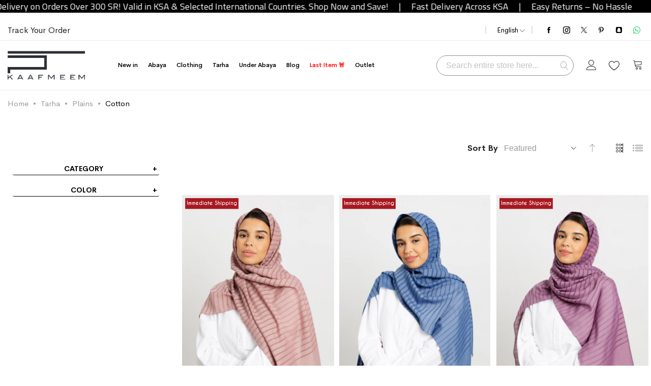

--- FILE ---
content_type: text/html; charset=UTF-8
request_url: https://kaafmeem.com/tarha/basic/cotton.html?p=2
body_size: 48724
content:
<!doctype html><html lang="en"><head ><meta charset="utf-8"/><meta name="title" content="Latest Abayas, Clothing &amp; Tarha Cotton - Plains - Tarha"/><meta name="description" content="Explore the latest designs at Kaafmeem fashion. abayas, clothing and tarha for everyday wear. Free shipping +300SR. Shop online in Saudi Arabia & pay later"/><meta name="keywords" content="Tarha and Abayas, Modest Clothing, Online Abayas, Abayas in Saudi Arabia, Fast and Free Shipping Abayas, Black Abayas, Summer Abayas, Occasion Abayas, Practical Abayas, Colorful Abayas"/><meta name="robots" content="INDEX,FOLLOW"/><meta name="viewport" content="width=device-width, initial-scale=1, maximum-scale=1.0, user-scalable=no"/><meta name="format-detection" content="telephone=no"/><title>Latest Abayas, Clothing &amp; Tarha Cotton - Plains - Tarha</title><link rel="stylesheet" type="text/css" media="all" href="https://d12r75k5fx2b32.cloudfront.net/static/version1766494389/_cache/merged/144073aced40312dde4e21237305663d.min.css" /><link rel="stylesheet" type="text/css" media="screen and (min-width: 768px)" href="https://d12r75k5fx2b32.cloudfront.net/static/version1766494389/frontend/Mgs/supro/en_GB/css/styles-l.min.css" /><link rel="stylesheet" type="text/css" media="all" href="https://d12r75k5fx2b32.cloudfront.net/static/version1766494389/_cache/merged/74b447de9f267c89c4ec14fae53052fb.min.css" /><link rel="preload" as="font" crossorigin="anonymous" href="https://d12r75k5fx2b32.cloudfront.net/static/version1766494389/frontend/Mgs/supro/en_GB/fonts/icofont.woff2" /><link rel="preload" as="font" crossorigin="anonymous" href="https://d12r75k5fx2b32.cloudfront.net/static/version1766494389/frontend/Mgs/supro/en_GB/fonts/Linearicons.woff2" /><link rel="preload" as="font" crossorigin="anonymous" href="https://d12r75k5fx2b32.cloudfront.net/static/version1766494389/frontend/Mgs/supro/en_GB/fonts/CerebriSans-Regular.woff2" /><link rel="preload" as="font" crossorigin="anonymous" href="https://d12r75k5fx2b32.cloudfront.net/static/version1766494389/frontend/Mgs/supro/en_GB/fonts/CerebriSans-Medium.woff2" /><link rel="preload" as="font" crossorigin="anonymous" href="https://d12r75k5fx2b32.cloudfront.net/static/version1766494389/frontend/Mgs/supro/en_GB/fonts/CerebriSans-Bold.woff2" /><link rel="icon" type="image/x-icon" href="https://d12r75k5fx2b32.cloudfront.net/media/favicon/stores/1/Favicon_green.png" /><link rel="shortcut icon" type="image/x-icon" href="https://d12r75k5fx2b32.cloudfront.net/media/favicon/stores/1/Favicon_green.png" /><link href="https://fonts.googleapis.com/css2?family=Cairo&display=swap" rel="stylesheet"><meta name="theme-color" content="#aea733" /><meta property="fb:app_id" content="547644859398809" /><meta name="google-site-verification" content="pDECukr9LH0iD3UAPUXnHPcL_NrT6hCAfPcu4V2d4sU" /><link href="https://fonts.googleapis.com/css2?family=Quicksand:wght@300;400;500;600;700&display=swap" rel="stylesheet"><style>/* P.Page Jul 7 2024 */

@media (max-width: 767px) {
.catalog-product-view .amrewards-highlight-container {
        padding: 5px 0 5px !important;
    }
.swatch-opt {
    margin: 5px 0!important;
}
.block-static-block.widget {
    margin-bottom: 5px!important;
}
.pschart-sizechart-link{
	margin-bottom: 0px!important;
}
.catalog-product-view .product-info-main .product-options-wrapper{
	margin-bottom: 0px!important;
}
}


/* Footer Mar 30 */


@media (max-width: 767px){
footer.page-footer .footer.content .footer1 .middle-footer .footer-block:not(.acc-block) {
    text-align: center!important;
}
}

footer.page-footer .footer-title{
letter-spacing: 0px!important;
}

footer.page-footer .middle-footer {
    padding: 20px 0 15px!important;
    border-top: 1px solid #eaeaea;
}

footer.page-footer .list-icon li{
	padding:0px;
}

body.rtl-theme footer.page-footer .list-icon li{
	padding:0px;
	direction:ltr;
}


/* M-RAM-24 */

.shopping-cart-bottom .fieldset.coupon .action.apply:hover{
border-width:0px!important;
}


.cart.main.actions .action {
    color: #000!important;
    border: 1px solid #eaeaea!important;
    background-color: #ffffff!important;
}
.amcard-field-container .amcard-check{
	color:black!important
}

.amcard-field-container .amcard-check:hover{
	color:#aea733!important;
}

.checkout-payment-method .form.payments .payment-option-title .action-toggle {
    border-width: 0px 0px 1px 0px !important;
    border-radius: 0px !important;
    border-color: #e5e5e5 !important;
}


.checkout-payment-method .form.payments .payment-option-title .action-toggle>span{
	color:black!important;
}

.checkout-payment-method .payment-option-title .action-toggle:after{
	color:black!important;
}

.checkout-payment-method .form.payments .payment-option-title .action-toggle{
	background:white!important;
}

.block7 .mgs-product-tab .tab-style5.data.items > .item.content{
border-color:transparent!important;
}

.breadcrumbs{
background-color:transparent!important;
}

.amrewards-highlight-container>.caption strong{
font-size:0.9rem!important;
}

/* Prod Page */

@media (max-width: 768px){

body.rtl-theme.catalog-product-view .product-info-main .box-tocart .field.qty{
margin:0px;
}

.gallery-float-right.catalog-product-view .product-info-clearfix>.product.media+.product-info-main{
    padding: 0 5px 0 5px!important;
}

.product-info-main .stock.available{
    margin-right:0px;
}

body.rtl-theme.catalog-product-view .product-info-main .product-info-price .price-box{
    margin-left:0px!important;
}

.catalog-product-view .product-info-main .product-info-price .product-info-stock-sku{
    text-align:center;
    padding-top:5px;
}

.catalog-product-view .amrewards-highlight-container:before{
    display:none;
}

.catalog-product-view .amrewards-highlight-container{
    text-align:center;
}

.catalog-product-view .product-info-main .product-options-wrapper{
    text-align:center;
}

.catalog-product-view .product-info-main .product-add-form .swatch-attribute .swatch-attribute-options {
    margin-top: 7px;
    display: flex;
    justify-content: center;
}

.catalog-product-view .product-info-main .product-info-price{
flex-direction:column;
}

.catalog-product-view .product-info-main .product-info-price .price-box{
margin-right:0px!important;
}

}

.catalog-product-view .breadcrumbs {
    padding: 55px 0 5px 0!important;
}

.product.info.detailed {
    margin: 30px 0 0;
}

@media (max-width: 768px){
.product.info.detailed .product.data.items>.item.title .switch, .product.info.detailed .product.data.items>.item.title.active .switch {
    border:none!important;
}
.product.info.detailed .product.data.items>.item.content {
    border: none!important;
}

.product.info.detailed .product.data.items>.item.title{
    border-top:1px solid #e1e1e1!important;
}
}


@media (max-width: 768px){
.catalog-product-view .product-info-main .page-title-wrapper .page-title{
    text-align:center!important;
}

.catalog-product-view .amrewards-highlight-container {
    padding: 15px 0 15px!important;
}

}

/* End Prod Page */

/* Mob Header */
li.mv-tab-home1 {
    display: none;
}
.action-mb-tabs.active-child .icon-my-account:before{
    content: "\e935"!important;
    color:#aea733;
}
.action-mb-tabs.active-child .icon-cart-top:before{
    content: "\e935"!important;
    color:#aea733;
}
.active-child .icon-setting-web:before{
    content: "\e935"!important;
    color:#aea733;
}

/* End Mob Header */

/* Catalog Page */
@media (max-width: 767.98px){
header.page-header .header-area .close-menu-site {
    margin: 10% 0 10% 0!important;
}
.price-box .price-final_price:only-child .price {
    font-size: 0.8rem;
padding: 0 5px 0 5px;
}

.price-box:after{
text-align:center!important;
display:block!important;
}

.price-box.price-final_price{
text-align:center;
}
}

.products-grid:not(.active-slider) .product-items .product-item{
	padding: 0 5px!important;
}
@media (max-width: 767px){
.disable-mobile-hover .products-grid .items .product-item .product-top .product-item-inner{
	padding: 5px 0 0 0!important;
	display:none!important;
}	
.row-mobile-2 .products-grid .product-items .product-item{
	margin-bottom: 5%!important;
}
}
.products-grid .items .product-item .product-item-details {
    padding: 5% 0 0!important;
}

span.discount-percent{
margin-left:0px!important;
display: block!important;
font-size: 0.8rem!important;
font-weight:500;
}

/* End of Catalog Page */

.owl-stage-outer.owl-height{
max-height:100%!important;
}

body.rtl-theme header.page-header .login-form {
text-align:right;
    left: 0;
    right: auto;
}

/* Catalog Layered Navigation*/
.block.filter .filter-content .filter-options-title{
    border-top:none!important;
    border-left:none!important;
    border-right:none!important;
    border-radius:1px!important;
    padding:10px!important;
}
.filter-options-title:before{
    content: "+";
    color:black;
    float:right;
    text-align:right;
}
.block.filter .filter-content .filter-options-title[aria-expanded="true"]{
    border-top:none!important;
    border-bottom:none!important;
    border-left:none!important;
    border-right:none!important;
    border-radius:0px!important;
    padding:10px!important;
}
.filter-options-title[aria-expanded="true"]:before{
    content: "-";
    color:black;
    float:right;
    text-align:right;
}

.block.filter .filter-content .filter-options-content{
	margin-bottom:15px;
	border-bottom: 1px solid black;
}
.block.filter .filter-content .filter-options-content{
	margin-bottom:15px;
	border-bottom: 1px solid black; 
}
.filter-options-title:hover{
    transition: 0.5s;
}
.sidebar .block.filter {
    margin-bottom: 0px!important;
}

/* Catalog PD*/

@media (max-width: 767px){
.products-grid .items .product-item .product-item-name a{
	font-size:0.7rem!important;
}
}

.order-title {
    text-align: center!important;
}
.product.attribute.overview li {
    list-style: disc!important;
    margin-left: 25px!important;
}

p.price-to {
    display: none!important;
}

button.action.action-edit-address.amcheckout-button.-edit {
    background: transparent!important;
    border: 1px solid #aea733!important;
    padding: 5px!important;
    color: #aea733!important;
margin-top: 0px!important;
}

.amcheckout-step-container .amcheckout-shipping-address .amcheckout-button.-edit:hover{
	color: white!important;
    background: black!important;
    border: 1px solid black!important;
}

.checkout-success .success-messages{
	text-align:center!important;
}

.page-main .block.block-order-details{
	text-align:center!important;	
}


a.action.primary.continue:hover {
    color: white!important;
}

input#giftcard_code {
    text-align: center!important;
    height: 48px!important;
}
img.payment-info {
    padding-left: 20px!important;
    padding-right: 20px!important;
}

td#label_method_redbox_redbox{
	display:inline-table!important;
}

td#label_carrier_redbox_redbox {
    display: inline-table!important;
text-align: inherit!important;
    border-top: 0px!important;
}


td#label_method_flatrate_flatrate {
    display: inline-table!important;
}

td#label_carrier_flatrate_flatrate {
    display: table-row!important;
}

.amcheckout-step-container .amcheckout-summary-container .amcheckout-title{
	    background: #eee!important;
}

.am-checkout.-modern .opc-estimated-wrapper{
    margin:0!important;
}

.checkout-index-index .checkout-header{
	width:100%!important;
}

.amcheckout-step-container .amcheckout-summary-container .amcheckout-title{
	    background: #eee!important;
}

.am-checkout.-modern .checkout-header {
    text-align: center!important;
    margin: auto!important;
}
span#block-discount-heading {
    padding-top: 7px!important;
    padding-left: 5px!important;
    text-align: center!important;
}
.checkout-index-index .additional-options .checkout-agreements .action-show{
	color: #aea733!important;
	background: transparent!important;
}


.am-checkout.-modern .authentication-wrapper .action-auth-toggle{
	    background: #aea733!important;
}

.modal-custom.authentication-dropdown .block-authentication .actions-toolbar>.primary .action{
		background: #aea733!important;	
}


.modal-custom.authentication-dropdown .block-authentication .actions-toolbar>.primary .action:hover{
    background:black!important;
    border: 1px solid black!important;
}

.amcheckout-step-container button:not(.braintree-googlepay-button):not(.ui-datepicker-trigger){
	background:#aea733!important;
}

.amcheckout-step-container button:not(.braintree-googlepay-button):not(.ui-datepicker-trigger):hover{
	background:black!important;
}

.sidebar .product-items-names .product-item:hover .product-item-name>a{
    color:#aea733!important;
}

.message.info, .message.error, .message.warning, .message.notice, .message.success{
	top:auto!important;
}

.owl-carousel .owl-stage {
    margin: auto!important;
}

@media (min-width: 401px){
.signature-wrapper {
    display: none!important;
}
}


.signature-wrapper{
display:none!important;
}

.top-container {
    padding-left: 0px!important;
    padding-right: 0px!important;
}

button.action.login.primary:hover {
    background: #aea733!important;
}

button.action.login.primary:focus {
    background: #aea733!important;
}

.opc-sidebar .opc-block-summary .grand.totals .amount strong .price{
    color:#aea733!important;
}

img.popup-tarha{
    width:25%!important;
}


@media only screen and (max-width: 767px){
 img.popup-tarha{
    width:100%!important;
}   
}

@media (max-width:1199px){
	header.page-header .header-area.search-visible .block-search.active .block-title.theme-header-icon:before, header.page-header .header-area.search-visible .block-search.active .block-title.theme-header-icon:before{
	color:#aea733!important;
	}
}


@media (max-width: 700px){
.inner-text h2 {
    font-size: 15px !important;
}
}

@media (max-width: 700px){
.inner-text p {
    font-size: 9px !important;
}
}

.page-wrapper{

background: #aea73!important;
}

/* March 26 Edits */

.actions-toolbar > .secondary:last-child{
	margin-left: 0px!important;
}

a.action.create.primary{
    border:1px solid white!important;
}

.header-top-links .actions-toolbar>.secondary .action:hover{
    color:black!important;
    background-color:white!important;
    border:2px solid black!important;
}

.header-top-links .actions .action.top-links:hover:before {
    color: #aea733!important;
}

.opc-wrapper .checkout-shipping-address .action-show-popup:hover{
    background:#aea733!important;
    background-color:#aea733!important;
}

button.action.secondary.action-hide-popup:hover {
    background: white !important;
    color: #000000!important;
    border: 1px solid black!important;
}

.checkout-index-index .modal-popup .modal-footer .action-save-address{
	border: 2px solid #aea733!important;
}

button.action.primary.action-save-address:hover{
	background: white !important;
    color: #000000!important;
    border: 1px solid black!important;	
}


button#top-cart-btn-checkout:focus {
    background: white!important;
    background-color: white!important;
    color: black!important;
    border: 1px solid black!important;
}

header.page-header .minicart-wrapper .block-content>.actions>.secondary .action.viewcart:hover {
    border: 1px solid #aea733 !important;
    color: white!important;
    background: #aea733!important;
}

header.page-header .minicart-items .product-item-pricing .details-qty .update-cart-item{
	border: 1px solid #aea733!important;
    background-color: #aea733!important;
}

button.action.primary.add:hover {
    background: #aea733!important;
    background-color: #aea733!important;
    border: 1px solid #aea733!important;
}

button.action.primary.add:focus {
    background: #aea733!important;
    background-color: #aea733!important;
    border: 1px solid #aea733!important;
}


button.action.save.primary:hover{
	background: #aea733!important;
    background-color: #aea733!important;
    border: 1px solid #aea733!important;
}

button.action.save.primary:focus{
	background: #aea733!important;
    background-color: #aea733!important;
    border: 1px solid #aea733!important;
}


body.account .column.main .actions-toolbar .secondary .action.back:after{
    background-color:#aea733!important;
}

button.primary.action.create:hover{
	background: #aea733!important;
    background-color: #aea733!important;
    border: 1px solid #aea733!important;	
}

button.primary.action.create:focus{
	background: #aea733!important;
    background-color: #aea733!important;
    border: 1px solid #aea733!important;	
}



button.button.btn-create-ticket {
    margin-left: 41%!important;
    margin-right: 41%!important;
    margin-bottom: 15px!important;
    color: white!important;
    background-color: #aea733!important;
    border: 2px solid #aea733!important;
}


button.button.btn-create-ticket:hover {
    color: black!important;
    background-color: white!important;
    border: 2px solid black!important;
}


button.button.btn-create-ticket:focus {
    color: black!important;
    background-color: white!important;
    border: 2px solid black!important;
}


button.action.submit.primary{
    color:white!important;
    background-color:#aea733!important;
    border:1px solid #aea733!important;
}

button.action.submit.primary:hover{
    color:black!important;
    background-color:white!important;
    border:1px solid black!important;
}

.amreturn-btn{
	border: 1px solid #aea733!important;
    background: #aea733!important;
}

.amreturn-btn:hover {
    border: 1px solid #000000!important;
    background: #ffffff!important;
    color: #000!important;
}

.amreturn-btn:focus {
    border: 1px solid #000000!important;
    background: #ffffff!important;
    color: #000!important;
}

.amrma-attach-file .amrma-label{
	color: #aea733!important;
}

.amrma-attach-file .amrma-label:hover{
	color: #aea733!important;
}

.amrma-attach-file .amrma-label:before{
	filter: grayscale(1)!important;
}

body.account .column.main .block-title.order .action span{
    color:#aea733!important;
}

.amreview-add-new .amreview-button.action {
    color: white!important;
    background-color: #aea733!important;
    border: 2px solid #aea733!important;
}


.amreview-add-new .amreview-button.action:hover {
    color: black!important;
    background-color: white!important;
    border: 2px solid black!important;
}

.amreview-add-new .amreview-button.action:focus {
    color: black!important;
    background-color: white!important;
    border: 2px solid black!important;
}


.product.info.detailed .block.review-add .review-form .action.submit.primary{
	color: white!important;
    background-color: #aea733!important;
    border: 2px solid #aea733!important;	
}

.product.info.detailed .block.review-add .review-form .action.submit.primary:hover{
	color: black!important;
    background-color: white!important;
    border: 2px solid black!important;
}


.product.info.detailed .block.review-add .review-form .action.submit.primary:focus{
	color: black!important;
    background-color: white!important;
    border: 2px solid black!important;
}


button.action.secondary.btn.btn-primary.action-update {
    background: #aea733!important;
    border: 2px solid #aea733!important;
}


button.action.secondary.btn.btn-primary.action-update:hover {
    color: black!important;
    background-color: white!important;
    border: 2px solid black!important;
}

button.action.secondary.btn.btn-primary.action-update:focus {
    color: black!important;
    background-color: white!important;
    border: 2px solid black!important;
}

.gift-options .actions-toolbar .action-cancel{
    color:#aea733!important;
}

.gift-options .actions-toolbar .action-cancel:hover{
    color:black!important;
}

.gift-options .actions-toolbar .action-cancel:focus{
    color:black!important;
}


.form.send.friend .content-heading .title{
    color:#aea733!important;
}

.form.send.friend .content-heading .title span:after{
    background:#aea733!important;
}


button#add-recipient-button{
	background: #aea733!important;
    border: 2px solid #aea733!important;
}


button#add-recipient-button:hover{
	color: black!important;
    background-color: white!important;
    border: 2px solid black!important;
}

button#add-recipient-button:focus{
	color: black!important;
    background-color: white!important;
    border: 2px solid black!important;
}



button.action.submit.btn.btn-primary{
    background: #aea733!important;
    border: 2px solid #aea733!important;
}

button.action.submit.btn.btn-primary:hover{
    color: black!important;
    background-color: white!important;
    border: 2px solid black!important;
}

button.action.submit.btn.btn-primary:focus{
    color: black!important;
    background-color: white!important;
    border: 2px solid black!important;
}

.form.send.friend .fields.additional .action.remove .btn-close:after{
	color: #aea733!important;
}

header.page-header .top-wishlist .counter.qty{
	background-color: #aea733!important;
}

.form-wishlist-items .products-grid.wishlist .product-items .product-item .product-item-info .box-tocart .fieldset .product-item-actions .action.tocart.primary:hover{
    background-color:white!important;
    color:black!important;
    border:2px solid black!important;
}


.form-wishlist-items .products-grid.wishlist .product-items .product-item .product-item-info .box-tocart .fieldset .product-item-actions .action.tocart.primary:focus{
    background-color:white!important;
    color:black!important;
    border:2px solid black!important;
}

body.account .column.main select:not([multiple]){
	background-position: center right 3px!important;
}

.form-wishlist-items .actions-toolbar>.primary button.action.share{
    background: #aea733!important;
    border: 2px solid #aea733!important;
}


.form-wishlist-items .actions-toolbar>.primary button.action.share:hover{
    color:black!important;
    background: white!important;
    border: 2px solid black!important;
}


.form-wishlist-items .actions-toolbar>.primary button.action.share:focus{
    color:black!important;
    background: white!important;
    border: 2px solid black!important;
}

.form-wishlist-items .actions-toolbar>.primary button.action.tocart{
    background: #aea733!important;
    border: 2px solid #aea733!important;
}


.form-wishlist-items .actions-toolbar>.primary button.action.tocart:hover{
    color:black!important;
    background: white!important;
    border: 2px solid black!important;
}

.form-wishlist-items .actions-toolbar>.primary button.action.tocart:focus{
    color:black!important;
    background: white!important;
    border: 2px solid black!important;
}

body.account .column.main .actions-toolbar .secondary .action.back:hover:after{
    background:#aea733!important;
}


.pages .pages-items .item .action:hover{
	background-color: #aea733!important;
}

.pages .pages-items .item .action:focus{
	background-color: #aea733!important;
}

.url_and_code .copy{
	background: #aea733!important;
}


.action.primary.bt-send:hover{
    background-color:white!important;
    border:0px solid white!important;
}

.action.primary.bt-send{
    background-color:white!important;
    border:0px solid white!important;
}


.action.primary:hover{
    background-color:#aea733!important;
    border:2px solid #aea733!important;
}


.products-grid .items .product-item .product-top .product-item-inner .action.tocart:hover{
	color: #aea733 !important;
    background: white!important;
    border: 0px solid white!important;
}


.mgs-filter-active .state-item:hover {
    border-color: #aea733!important;
}

.mgs-filter-active .state-item:hover .state-item-icon-cancel:after{
	color: #aea733!important;
}


.mgs-filter-active .state-item:hover .filter-active-item-clear-all{
	color: #aea733!important;
}



.contact-form .social-links li:hover{
	background-color: #aea733!important;	
	color:black!important;
}


.contact-form .social-links li a{
	color:black!important;
}

.scroll-to-top:hover{
	background-color: #aea733!important;
}


/* END of March 26 Edits */


@media (min-width: 767px){
img.bundles-sblock-image {
    width: 210px!important;
height:auto!important;
}
}


@media (max-width: 767px){
img.bundles-sblock-image {
    width: 150px!important;
height:auto!important;
display:block!important;
margin-right:auto!important;
margin-left:auto!important;
}
}


@media (max-width: 767.98px){
.modal_newsletter_popup.modal-slide .newsletter_popup {
    width: 100% !important;
    background: url(https://kaafmeem-11bb4.kxcdn.com/pub/media/wysiwyg/Kaafmeem_Popup-Banner-Mobile.jpg)!important;
background-size: cover!important;
    }

.newsletter-popup-content{
background:white!important;
}

.modal_newsletter_popup.modal-slide .newsletter_popup .block-popup-subscribe .block-popup-content .title h4{
background:white!important;
}


    }


.action.primary:focus{
	background-color: #aea733!important;
}


.btn.btn-dark:focus{
    color:#aea733!important;
}


@media (max-width: 767.98px){

button.action.subscribe.btn.btn-secondary.btn-full {
    background-color: #aea733!important;
}

}

.checkout-cart-index .product-image-wrapper{
height:auto!important;
}

.minicart-items .product>.product-item-photo{
	width: 70px !important;
    height: 93px !important;
}


.amasty-label-container.amasty-label-container-7-1010-cat.amasty-label-for-1010 {
    max-width: 100px!important;
    width: 100px!important;
}


.amasty-label-container.amasty-label-container-8-1010-cat.amasty-label-for-1010 {
    max-width: 100px!important;
    width: 100px!important;
}


.amasty-label-text {
    text-align: center!important;
}


@media (min-width: 768px){
#block-discount {
    float: none!important;
    margin-left: 0px!important;
}
}


.cart.main.actions .action:hover{
    color:#aea733!important;
}

.gift-item-block .title:hover {
    background: #aea733!important;
    border: 1px solid #ffffff!important;
    color: #ffffff!important;
}


#gift-card-credit-input{
	width:100px!important;
}

.iti__selected-flag{
	padding: 8px 8px 0px 8px!important;
	}

.owl-carousel.dot-position-center .owl-dots{
bottom: 0px!important;
}

.owl-carousel .owl-dots .owl-dot span{
    width: 6px!important;
    height: 6px!important;

}


span.old-price.sly-old-price.no-display {
    display: inline!important;
}

@media only screen and (max-width: 767px){
.section-builder.banner-slider-blc.no-padding-col.section-builder-full{
    height: 150px!important;
}   
}

.block-content.filter-content .filter-options-content {
    display: none;
}



/* RVMP 2020 */

/* Slider Nav Buttons */
.mgs-carousel-single .owl-nav button span em{
	font-size: 40px!important;
	color: #aea733!important;
    font-weight: bolder!important;
}

/* Slider Pages Dots */

.owl-carousel .owl-dots .owl-dot{
	border: 1px solid white!important;
}

/* Search bar */

header.page-header .block-search .block-content input{
	    border: 1px solid #909090!important;
}

/*Gift Card & Discount fields Cart Page */



#discount-giftcard-form .fieldset.coupon .action.primary{
	font-size: 0.75rem!important;
    font-weight: 700!important;
}


@media only screen and (max-width: 768px){
.shopping-cart-bottom .fieldset.coupon .action.apply {
    height: 32px!important;
    padding-top: 3px!important;
}
}

@media only screen and (min-width: 768px){
html[lang="en"] #discount-giftcard-form .fieldset.coupon .action.primary:hover {
color:White!important;
background:#aea733!important;

}

html[lang="ar"] #discount-giftcard-form .fieldset.coupon .action.primary:hover {
color:White!important;
background:#aea733!important;

}
}

.checkout-payment-method .payment-option-title .action-toggle{
	color: #aea733!important;
}

.irs-single{
	background: #aea733!important;
}

.irs-single:after{
	border-top-color: #aea733!important;
}

.freeshippingbar-2 .goal, .freeshippingbar-2 .below_goal{
	font-weight:bold!important;
}


.freeshippingbar-1 .goal, .freeshippingbar-1 .below_goal{
	font-weight:bold!important;
}



html[lang="en"] .header-area:not(.right-slide-menu) .horizontal-menu .mgs-megamenu--main .nav-main-menu li.level0.menu-2columns .dropdown-mega-menu{
	left:44%!important;
}

html[lang="ar"] .header-area:not(.right-slide-menu) .horizontal-menu .mgs-megamenu--main .nav-main-menu li.level0.menu-2columns .dropdown-mega-menu{
	left:56%!important;
}

@media (max-width: 767.98px){
	header.page-header .header-area.header5 .top-header{
	display:none!important;
	}
}

/* End of RVMP 2020 */

.panel-block-row.panel-block.col-des-12.block332.catalog-heading-1 span {
    font-family: "Cerebri Sans",sans-serif;
}

/* Gift Card */
.giftcard-template-setting {
    display: none!important;
}


html[lang="ar"] .cart.table-wrapper .item-options dd{
	float:right!important;
}

html[lang="ar"] .cart.table-wrapper .item-options dt{
	clear:right!important;
	float:right!important;
}

html[lang="ar"] .giftcard-template-container .giftcard-template-container-preview .giftcard-template-preview {
transform-origin: top right!important;
}

html[lang="ar"] .giftcard-information-container .giftcard-field-label {
float:right!important;	
}

html[lang="ar"] .giftcard-information-container .giftcard-field-wrapper{
	float:right!important;
	width:100%!important;
}

@media (max-width: 768px){
.giftcard-template-container{
	min-height: fit-content!important;
    padding-top:0px!important;
    max-height: 200px!important;
}

html[lang="en"] .giftcard-information-container .giftcard-field-wrapper{
	width:100%!important;
	float:left!important;
}
}

html[lang="en"] .giftcard-information-container .giftcard-field-label{
text-align:left!important;
}


html[lang="en"] .giftcard-information-container .giftcard-field-wrapper{
float:left!important;
}

/*Cart edits */

div#block-gift-card-discount{
	margin-bottom: 60px!important;
}

@media (max-width: 767px){
html[lang="ar"] #shopping-cart-table .col{
    float: right!important;
}
}


@media (max-width: 767px){
body.rtl-theme .cart.table-wrapper .product-item-details {
    padding-right: 0!important;
    padding-left: 20px!important;
    text-align: right!important;
}
}


@media (max-width: 767px){
html[lang="ar"] #shopping-cart-table .col {
    text-align: right!important;
}
}


@media (min-width: 767px){
.cart.table-wrapper .product-item-details{
	padding-top:35px!important;
}
}

@media (min-width: 767px){
img.bundles-sblock-image1 {
    width: 100%!important;
height:auto!important;
}
}

@media (max-width: 767px){
img.bundles-sblock-image1 {
    width: 100%!important;
height:auto!important;
display:block!important;
margin-right:auto!important;
margin-left:auto!important;
}
}


.amwrap-btn.-primary:hover{
    color:white!important;
    background:#aea733!important;
}

.amwrap-btn.-primary:active{
    border-color:#aea733!important;
    background:#aea733!important;
    }

@media (min-width: 768px){
html[lang="ar"] .amwrap-added-block{
	float:right!important;
}
}

.catalog-product-view .block-bundle-summary .box-tocart .fieldset .product-addto-links .action:hover{
	background-color: #aea733!important;
    border-color: #aea733!important;
    color: white!important;
}


button.action.back.customization:hover {
    background: #aea733!important;
    border: 1px solid #aea733!important;
}

.bundle-options-container .bundle-options-wrapper .product-options-wrapper .legend.title{
	display:none!important;
}

.bundle-options-container .product-options-wrapper .control .nested .field.qty{
	display:none!important;	
}

.bundle-options-container .block-bundle-summary{
	width: calc(50% - 14px) !important;	
}

html[lang="ar"] .bundle-options-container .bundle-options-wrapper{
	float:right!important;
}

html[lang="ar"] .bundle-options-container .block-bundle-summary{
	float:right!important;	
}

/* AMST Bundles*/

.product-image-container{
	display:block!important;
}

.amrelated-description {
    display: none!important;
}

@media (max-width: 768px){
.amrelated-bundle-popup{
    left: 0px!important;
    max-width: 100%!important;
    padding: 0 0 13px!important;
    transform: translate(0%, -50%)!important;
}
}

.amrelated-bundle-popup .amrelated-notice{
display:none!important;
}

.amrelated-bundle-popup .amrelated-products-wrapper .product-options-bottom .actions, .amrelated-bundle-popup .amrelated-products-wrapper .box-tocart .actions{
display:none!important;
}

.rating-summary .rating-result>span:before, .rating-summary .rating-result:before{
color:#aea733!important;
}

.mgs-product-tab .tab-style5.data.items .item.title.active .switch, .mgs-product-tab .tab-style5.data.items .item.title .switch:hover, .mgs-product-tab .tab-style5.data.items .item.title .switch:active, .mgs-product-tab .tab-style5.data.items .item.title .switch:focus{
color:#aea733!important;
}

.mgs-product-tab .tab-style5.data.items .item.title.active .switch:after{
background:#aea733!important;
}

.amwrap-selected-items{
	background:#aea733!important;
}

.amwrap-selected-items .amwrap-title{
	color:white!important;
}

.amwrap-trash-btn:hover:after, .amwrap-edit-btn:hover:after{

color:black!important;
}

.ampreorder-observed, .ampreorder-note, .preorder_note {
    word-break: break-all;
    word-break: normal!important;
    margin-left: 0px!important;
    font-size: x-small!important;
}

header.page-header .header-area.header5 .middle-header .logo{
min-width:70px!important;
}

html[lang="ar"] .iti__country-list {
margin: 20px 0 0 -1px!important;
    left: 0px!important;	
}

.products-grid .items .product-item .product-top .product-item-inner .product-item-actions .actions-secondary{
display:none!important;
}

.slide-text.middle{
display:none!important;
}

.page-header-sliders{
   min-height: 150px!important;
    margin-bottom: 5px!important;
}

.amrma-return-policy .amrma-text {
    padding-right: 20px!important;
    margin-right: 15px!important;
}

.amrma-return-qty{
color:black!important;
}

.amrma-message-container .amrma-message{
color:black!important;
background-color:white!important;
}

.amrma-select {
    font-family: "Cerebri Sans",sans-serif!important;
}

/* 

.list-social a.link:hover {
    color: white!important;
}

*/

.link-track-order a.link:hover {
    color: white!important;
}

p.immediate-shipping {
    margin-top: 5px;
}

/* New Customer Account Navigation */

button.action.secondary{
background:#aea733!important;
}
button.action.secondary:hover{
background:black!important;
border:1px solid black!important;
}
table.data.table {
    word-break: inherit!important;
}
.block-collapsible-nav .item.current>strong{
border-color:#aea733!important;
}
@media (min-width: 992px){
body.page-layout-2columns-left .page-main>.columns .sidebar.sidebar-main{

    margin-top: 50px!important;	
}
}
@media (min-width: 1200px){
.wishlist-index-index .page-wrapper .columns{
   
   max-width: 100%!important;	
}
}
@media only screen and (max-width: 767px){
.block-collapsible-nav{
 top: 135px!important;
 background: white!important;
 box-shadow: 5px 5px 11px -5px #aea733;
 z-index:999!important;
}
.sidebar .block .title{
	margin-bottom:0px!important;
}
.block-collapsible-nav .title:after{
	font-size:35px!important;
}
.sidebar .block .title{
	text-align:center!important;
}
.sidebar .block .title strong{
	font-size:1.4rem!important;
}
}

.block-collapsible-nav .item.current a{
	border-color:#aea733!important;
}

span.price-notice {
    display: none!important;
}

.cart.table-wrapper .product-item-name+.item-options .price {
    display: none!important;
}

@media only screen and (max-width: 767px){
.modal-popup.modal-slide._inner-scroll .modal-inner-wrap {
    height: 100%!important;
}
}

@media (max-width: 767.98px){
.modal-popup.modal-slide._inner-scroll .modal-inner-wrap {
    display: contents!important;
}
}

@media (max-width: 767px){
.modal-popup.modal-slide._inner-scroll._show {
    background-color: white!important;
    box-shadow: 3px 7px 15px 3px #aea733!important;
}
}

@media (min-width: 767px){
.message-notice.message.notice {
    margin-right: 260px!important;
}
}

.bundle-item.-image>.image{
	display: table-caption!important;
}

@media (min-width: 640px){
.checkout-index-index .modal-popup.modal-slide:not(.agreements-modal):not(.popup-authentication) .modal-inner-wrap {
    width: 100%!important;
    max-height: 100vh!important;
    height: auto!important;
top:0!important;

}
}

@media (min-width: 768px){
.modal-slide .modal-inner-wrap, .modal-popup .modal-inner-wrap .owl-item {
    width: 150px!important;
}
}

@media (max-width: 767px){
.modal-slide .modal-inner-wrap, .modal-popup .modal-inner-wrap .owl-item {
    width: 130px!important;
}
}
.modal-slide .modal-inner-wrap, .modal-popup .modal-inner-wrap .owl-stage {
    width: 519px!important;
}


@media (min-width: 768px){
.modal-popup._inner-scroll .modal-inner-wrap {
    max-height: 100vh!important;
    min-height: 90%!important;
    width: 40%!important;
}
}

body.rtl-theme .intl-tel-input .selected-flag .iti-arrow{
	right: 25px!important;
}

.checkout-index-index .opc-block-summary .minicart-items input.qty {
    width: 50px!important;
    padding: 5px!important;
}

@media (max-width: 768px){
.product-slider-hp .owl-item{
	padding:1px!important;
}
}

header.page-header .minicart-items .product-item-details .price{
	color:black!important;
}

header.page-header .minicart-wrapper .block-content>.subtotal .price-container .price{
	color:black!important;
}

header.page-header .setting-site .customer-web-config .switcher+.switcher {
    display: none!important;
}

header.page-header .setting-site .customer-web-config .switcher{
display:none!important;
}


@media (max-width: 767px){
.product-text-label{
    font-size: 9px!important;
}
}
  .price-box .special-price .price-final_price .price{
  color:red!important;
  }

@media (max-width: 767px){
.page-wrapper header.page-header .header-area.header5 .top-header {
    height: auto!important;
}
}

.blog-view p{
color:black!important;
}

.blog-view .post-item .post-title {
    text-align: center!important;
    font-size: 2rem!important;
    line-height: 2.75rem!important;
}

.blog-view .post-content .post-metas {
    margin: 5px 0 5px!important;
    text-align: center!important;
    display: block!important;
}

.mgs-products .mgs-owl-carousel .product-item{
padding-left: 5px!important;
    padding-right: 5px!important;
    margin-top: 5px!important;
    margin-bottom: 5px!important;
}

.post-metas .meta-date .color-theme{
color:grey!important;
}


.mpgiftwrap-modal{
	font-size:12px!important;
}

.modal-popup .modal-inner-wrap .owl-stage{
	margin:auto!important;
}

header.page-header .setting-site .social-info {
    padding-top: 5px!important;
    padding-bottom: 5px!important;
}

header.page-header .setting-site .contact-info{
    padding-top: 5px!important;
}

div#mpbm-single-column {
    display: none!important;
}

.page-wrapper{
	background:#00000000!important;
}

@media (max-width: 767px){
.mpbettermaintenance-preview-maintenance {
    background-size: contain!important;
}
}

@media (max-width: 767px){
.mstBanner-placeholder__popupRenderer{

	width: 200px!important;
}
}

.mstBanner-placeholder__popupRenderer{
	max-width: 250px!important;
    right: 0px!important;
    bottom: 3rem!important;
    left: 0px!important;
}


html[lang="en"] .amcheckout-step-container .amcheckout-shipping-methods .amcheckout-method .col{
	display:table-row!important;
	text-align:left!important;
}

html[lang="ar"] .amcheckout-step-container .amcheckout-shipping-methods .amcheckout-method .col{
	display:table-row!important;
	text-align:right!important;
}

a.action.action-register.primary {
    background-color: #aea733!important;
    border: 1px solid #aea733!important;
    color: white!important;
}


a.action.action-register.primary:hover {
    background-color: white!important;
    border: 1px solid #aea733!important;
    color: #aea733!important;
}


.modal-popup.popup-authentication.modal-slide .modal-content .block-authentication{
    text-align:center!important;
display:block!important;
}

@media (max-width: 767px){

.block-authentication .block[class]+.block{
        top: 40px!important;
}
}

.header-area:not(.right-slide-menu) .horizontal-menu .mgs-megamenu--main .nav-main-menu li.level0.clearance22>a.level0{
	color:red!important;
}

.checkout-index-index .logo{
margin:auto!important;
}

.mgs-products.products-grid{
    margin-bottom: -6rem!important;
margin-top: 5rem !important;
}


.block.widget.mgs-products.catproduct-products-grid.products-grid.product-items {
    margin-bottom: 0px!important;
}


.checkout-index-index .modal-popup:not(.agreements-modal):not(.popup-authentication) .modal-inner-wrap{
    top: 50%!important;
    margin: auto!important;
}

@media only screen and (max-width: 767px){
.owl-carousel.owl-drag .owl-item{
margin-right:0px!important;
}
}


.products-grid .items .product-item .product-item-name {
    display: block;
    overflow: hidden;
    position: relative;
    text-overflow: ellipsis;
    white-space: nowrap;
}

@media only screen and (max-width: 767px){

.pagebuilder-column.categorycolumnq{
max-width:25%!important;
}

.pagebuilder-column.categorycolumnt {
    max-width: 33.3%;
}

.pagebuilder-column.clearancecolumn1 {
    max-width: 50%;
}

.pagebuilder-column.clearancecolumntr {
    max-width: 100%;
}

}

@media (max-width: 767px){

#mpbm-background{
	background-size:contain!important;
	background-color:#666769!important;
}
}

div#mpbm-notice-msg {
    display: none!important;
}


.styles__snippetWrapper--b97bf{
min-width:100%;
}

header.page-header .minicart-wrapper .block-minicart .subtitle.empty:before{
z-index:-1;
}

button#minicartApplePayButton {
    display: none!important;
}

a.barbie{
color:#ff2b8e!important;
}

a.barbie:hover{
color:white!important;
background:#ff2b8e;
}

.barbie_desc {
    background: #ff2b8e69;
    border-radius: 25px;
    padding: 15px;
color:black!important;
}



@media (max-width: 767px){
.catalog-product-view .block .block-content .products-grid .product-item{
margin:5px;
}
}

td#label_method_redboxportable_redboxportable{
    display: inline-table!important;
}

td#label_carrier_redboxportable_redboxportable{
    display: inherit!important;
    border: 0px!important;
}

span.amstockstatus {
    display: block;
    color: black;
    margin-top: 5px;
    font-weight: 700;
}

@media (max-width: 767px){
.amstockstatus-category {
    font-size: x-small!important;
}
}

.amstockstatus-category {
    width: 100%!important;
    font-size: smaller;
border-top:1px solid #aea733!important;
}


.checkout-payment-method .form.payments .action-apply{
position: inherit!important;
}
.vsms-field-container .intl-tel-input{
direction:ltr;
width:50%!important;
}


.amrewards-discount-form{
	max-width:100%!important;
}

.amcard-field-container.-cart{
	max-width:100%!important;
	padding: 0px 22px 20px 22px!important;
}


.amcard-field-block .amgcard-datalist-container+.amcard-button {
    color: white!important;
    background: #aea733!important;
}

.amcard-field-block .amgcard-datalist-container+.amcard-button:hover {
    color: white!important;
    background: black!important;
}


span#block-discount-heading{
	padding-left:0px!important;
}

button.amcard-delete{
    font-size: inherit!important;
    font-weight: inherit;
    font-family: inherit;
}


button.amcard-check {
    font-size: inherit!important;
    font-weight: inherit;
    font-family: inherit;
}

.actions-toolbar.storecredit-actions {
    margin-bottom: 10px;
}


@media (max-width: 767px){
.cart-discount {
    width: 100%;
}
}

@media (min-width: 768px){
.cart-discount {
    width: 50%;
}
}


button.action.action-cancel {
    background: #aea733!important;
    color: white!important;
}

button.action.action-cancel:hover {
    color: black!important;
}


span#block-gift-card-heading {
    text-align: center;
}

span#block-reward-heading {
    text-align: center;
}

.amrewards-highlight-container>.caption strong{
font-size: 1rem!important;
}


.pagebuilder-column.pagebuilder-grid-4{
width:25%;
max-width:25%;
margin:0px!important;
}

.minicart-wrapper{
	display:inline-block!important;
}

.opc-estimated-wrapper .minicart-wrapper .action.showcart{
	background-color:black!important;
}


@media (min-width: 992px){

.header-area:not(.right-slide-menu) .horizontal-menu .mgs-megamenu--main .nav-main-menu li.level0>a.level0{
font-size: 0.74rem!important;
}
	
}

header.page-header .header-area .horizontal-menu{
margin:auto!important;
}


@media (min-width: 992px){
.header-area:not(.right-slide-menu) .horizontal-menu .mgs-megamenu--main .nav-main-menu li.level0.menu-1columns>.dropdown-mega-menu li>a{
font-size:0.75rem!important;
}
.header-area:not(.right-slide-menu) .horizontal-menu .mgs-megamenu--main .nav-main-menu li.level0>.dropdown-mega-menu{
	margin-top:5px!important;
}
}

h1.b2b-header {
    font-family: 'Quicksand', sans-serif;
    font-size: 70px;
    font-weight: 900;
}

@media (max-width: 767px){
h1.b2b-header {
    font-size: 35px;
    font-weight: 900;
}
}

@media (min-width: 767px){
figure.b2b-mobile-top-bkg{
	display:none!important;
}	
}

.b2b-text {
    font-family: 'Quicksand', sans-serif;
}

h3.b2b-header2 {
    font-family: 'Quicksand', sans-serif;
}

@media (max-width: 767px){
h3.b2b-header3{
font-size:large;
}
}

h3.b2b-header3{
font-family: 'Quicksand', sans-serif;
}

ul.b2b-list {
    margin-left: 5%;
}

span.mpgiftwrap-item-name {
    font-size: smaller;
}


header.page-header .minicart-items .product .actions>.secondary a:hover:before {
    color: #aea733!important;
}

header.page-header .minicart-items .product .actions>.primary a:hover:before {
    color: #aea733!important;
}

.checkout-payment-method .form.payments .payment-option-title .action-toggle>span{
font-size:small;
}

footer.page-footer{
	z-index:2;
}

.sharethis {
    display: none;
}

@media (max-width: 767px) {
    .blog-view .share-info {
    margin-bottom: 20rem;
    }
}

.field.mobile.vsms-field-container.required{
margin-bottom: 60px;
}

.subtitle {
    font-family: "Cerebri Sans", sans-serif;
    font-size: 0.6rem;
}

.product-text-label{
background:black!important;
}

@media (max-width: 767px){
.homepage_desktop_video{
	display:none;
}
}

@media (min-width: 767px){
.homepage_mobile_video{
width:100%!important;
display:none;	
}	
}

.homepage_mobile_video{
width:100%!important;
}

.homepage_desktop_video{
width:100%!important;
}

button#send2 {
    border: 1px solid #aea733!important;
}

button#send2:hover {
    border: 1px solid #aea733!important;
    background:white!important;
    color:black!important;
}

.intl-tel-input.allow-dropdown input, .intl-tel-input.allow-dropdown input[type=text]{
direction:ltr!important;
}

.catalog-product-view .product-info-main .box-tocart .fieldset .product-addto-links .action{
display: inline-block !important;
}



@media (max-width: 768px){
#fc_frame{
bottom:100px!important;
}
}

/* Reward Points CO */
.checkout-payment-method .payment-option-content .actions-toolbar.rewards-checkout-buttons-block .button {
        margin-right: 10px;
        background: white !important;
        font-size: smaller !important;
    }

.checkout-payment-method .payment-option-content .actions-toolbar.rewards-checkout-buttons-block .button:hover {
        color:white!important;
        border-color: #aea733!important;
        background: #aea733 !important;
        font-size: smaller !important;
    }

    .checkout-payment-method .form.payments .payment-option-title .action-toggle>span {
        margin-left: 0px !important;
}

.checkout-payment-method .form.payments .payment-option-title .action-toggle{
        text-align:center;
}

/* RP PP */

.catalog-product-view .rewards__product-points{
	display:grid!important;
}

.catalog-product-view .product-info-main .product-info-price .price-box{
	display: flex!important;
    flex-direction: column!important;
}

.reward-message {
    z-index: 1;
    position: relative;
}</style><style>.right-content .theme-header-icon:before{width:22px;height:22px}.right-top-header .list-social .theme-footer-icon:before{width:14px;height:16px}.columns .column.main,.columns .sidebar-main{box-sizing:border-box}.columns .column.main{box-sizing:border-box}@media (max-width:991.98px){body.page-layout-2columns-left .columns .column.main,body.page-layout-2columns-left .columns .sidebar.sidebar-main{-ms-flex:0 0 100%;flex:0 0 100%;max-width:100%;padding:0}}@media only screen and (max-width:767px){.breadcrumbs,.navigation,.page-main{padding-left:15px;padding-right:15px}.compare,.product-item-actions .actions-secondary>.action.tocompare,[class*=block-compare]{display:none}}@media all and (min-width:768px),print{.modes-label{border:0;clip:rect(0,0,0,0);height:1px;margin:-1px;overflow:hidden;padding:0;position:absolute;width:1px}.column.main{box-sizing:border-box}h1{font-size:40px;margin-bottom:40px}.breadcrumbs,.navigation,.page-main{box-sizing:border-box;margin-left:auto;margin-right:auto;max-width:1280px;padding-left:20px;padding-right:20px;width:auto}.page-main{width:100%}.columns{display:block}.column.main{min-height:300px}.page-layout-2columns-left .column.main{width:83.33333333%;float:right;-ms-flex-order:2;-webkit-order:2;order:2}.page-layout-2columns-left .main{padding-left:2%}.panel.header{padding:10px 20px}.fieldset>.field{margin:0 0 20px;box-sizing:border-box;margin:0 0 29px}.fieldset>.field:after,.fieldset>.field:before{content:'';display:table}.fieldset>.field:after{clear:both}.fieldset>.field:not(.choice)>.control{width:74.2%;float:left}.actions-toolbar:after,.actions-toolbar:before{content:'';display:table}.actions-toolbar:after{clear:both}.actions-toolbar .primary{float:left}.actions-toolbar .secondary{float:right}.actions-toolbar .primary,.actions-toolbar .secondary{display:inline-block}.actions-toolbar .primary a.action,.actions-toolbar .secondary a.action{display:inline-block}.actions-toolbar .primary .action{margin:0 5px 0 0}.actions-toolbar .secondary a.action{margin-top:6px}.actions-toolbar>.primary,.actions-toolbar>.secondary{margin-bottom:0}.actions-toolbar>.primary .action,.actions-toolbar>.secondary .action{margin-bottom:0;width:auto}.minicart-wrapper{margin-left:13px}.minicart-wrapper .block-minicart{right:-15px;width:390px}.navigation ul{padding:0 8px}.page-header{border:0;margin-bottom:0}.page-header .switcher{display:inline-block}.logo{margin:0 auto 25px 0}.logo img{max-height:inherit}.page-products .columns{padding-top:0;position:relative;z-index:1}.toolbar-amount{float:left}.sorter{float:right}.modes{display:inline-block;float:left;margin-right:20px}.modes-mode{color:#7d7d7d;border:1px solid #d1d1d1;border-right:0;float:left;font-weight:400;line-height:1;padding:7px 10px;text-align:center;display:inline-block;text-decoration:none}.modes-mode:last-child{border-right:1px solid #d1d1d1}.modes-mode.active{color:#a6a6a6}.modes-mode>span{border:0;clip:rect(0,0,0,0);height:1px;margin:-1px;overflow:hidden;padding:0;position:absolute;width:1px}.modes-mode:before{-webkit-font-smoothing:antialiased;-moz-osx-font-smoothing:grayscale;font-size:24px;line-height:inherit;color:#7d7d7d;content:'\e60d';font-family:icons-blank-theme;vertical-align:middle;display:inline-block;font-weight:400;overflow:hidden;speak:none;text-align:center}.mode-list:before{content:'\e60b'}}@media (max-width:991.98px){body.page-layout-2columns-left .columns .column.main{-ms-flex:0 0 100%;flex:0 0 100%;max-width:100%;padding:0}.toolbar-products{text-align:left}}@media (max-width:767.98px){header.page-header .header-area.header5 .top-header{display:none!important}}.product-image-container{display:block!important}.rating-summary .rating-result:before,.rating-summary .rating-result>span:before{color:#aea733!important}.products-grid .items .product-item .product-top .product-item-inner .product-item-actions .actions-secondary{display:none!important}a.action.towishlist{display:none!important}span.discount-percent{margin-left:7px!important}.price-box .special-price .price-final_price .price{color:red!important}span.discount-percent{font-weight:500!important}html[lang=en] .price-box:after{content:"Incl. VAT";font-size:10px}.loading-mask{display:flex;align-items:center;justify-content:center;bottom:0;left:0;margin:auto;position:fixed;right:0;top:0;z-index:100;background:#fff}@media (max-width:767px){.product-text-label{font-size:9px!important}.page-wrapper header.page-header .header-area.header5 .top-header{height:auto!important}.header-mobile-tabs--bottom{position:fixed;bottom:0;display:block;width:100%;height:50px;background:#fff}.header-mobile-tabs--bottom ul{display:flex;padding:0;margin:0}.left-top-header{display:none}.right-top-header .list-block{display:flex;justify-content:center}.right-top-header .list-block .item{padding:0 10px}.right-top-header .list-block .switcher{margin-right:0;display:flex;align-items:center}.megamenu_action.mobile{display:flex;flex:0 0 40px}.megamenu_action.mobile .icon-menu,.megamenu_action_mb{width:20px;height:20px}.middle-header .logo{display:flex;align-items:center;max-width:175px}.middle-header .right-content{display:flex;flex:0 0 40px;max-width:40px}.block-search .block-content{position:absolute;right:-1000%}.header-top-links,.list-block .list-social{display:flex}.list-block .list-social>li{max-width:27px}.header-top-links .login-form{width:0;opacity:0;position:fixed}.setting-site-content{height:20px}.header-mobile-tabs--bottom ul li{flex:1;margin:0}.header-mobile-tabs--bottom li button{width:100%;border:none;text-align:center;height:50px;padding:0 5px;border-radius:0;position:relative;display:block}}body{color:#333;font-style:normal;font-weight:400;line-height:1.42857143;font-size:1.4rem}input[type=email]:-ms-input-placeholder,input[type=email]::-moz-placeholder,input[type=email]::-webkit-input-placeholder,input[type=password]:-ms-input-placeholder,input[type=password]::-moz-placeholder,input[type=password]::-webkit-input-placeholder,input[type=text]:-ms-input-placeholder,input[type=text]::-moz-placeholder,input[type=text]::-webkit-input-placeholder{color:#c2c2c2}.minicart-wrapper .action.showcart .counter-label,.minicart-wrapper .action.showcart .text{border:0;clip:rect(0,0,0,0);height:1px;margin:-1px;overflow:hidden;padding:0;position:absolute;width:1px}.columns .column.main,.search-autocomplete{box-sizing:border-box}.columns .column.main{padding-bottom:40px;flex-basis:auto;flex-grow:1;order:1;width:100%}.actions-toolbar>.primary .action:last-child,.actions-toolbar>.primary:last-child,.actions-toolbar>.secondary .action:last-child,.actions-toolbar>.secondary:last-child{margin-bottom:0}.search-autocomplete{position:absolute;z-index:3;overflow:hidden;margin-top:-15px}.field.password .control .input-text{order:0;z-index:2}.page-wrapper{display:flex;flex-direction:column;min-height:100vh}.page-main{flex-grow:1}.message.global.noscript{padding:10px 20px;display:block;line-height:1.2em;font-size:1.3rem;background:#ffee9c;border-color:#d6ca8e;color:#333;margin:0}header.page-header .block-search{margin:0 80px 0 0;padding:0;width:auto;float:none;display:flex;align-items:center}header.page-header .block-search .block-content input{background-color:#fff;height:40px;box-shadow:none;color:#000;border-radius:20px;padding:0 50px 0 18px;border:1px solid #ededeb;min-width:270px;position:static;margin:0;left:0}header.page-header .block-search .action.search{display:block;background-image:none;background:0 0;-moz-box-sizing:content-box;border:0;box-shadow:none;line-height:inherit;margin:0;text-decoration:none;text-shadow:none;font-weight:400;padding:5px 0;position:absolute;right:10px;top:0;z-index:1}@media (max-width:1199px){header.page-header .header-area.search-visible .block-search .block-title{display:block}header.page-header .header-area.search-visible .block-search .block-title strong{border:0;clip:rect(0,0,0,0);height:1px;margin:-1px;overflow:hidden;padding:0;position:absolute;width:1px}header.page-header .header-area.search-visible .block-search .block-content{position:absolute;right:100%;visibility:hidden;z-index:111;margin-right:20px;transform:scaleX(0);transform-origin:top right}}@media only screen and (max-width:767px){.navigation,.page-main{padding-left:15px;padding-right:15px}}.ajaxcart-loading-overlay{position:fixed;top:0;left:0;right:0;bottom:0;z-index:9999;background:rgba(255,255,255,.8);background-repeat:no-repeat;background-position:center;opacity:0;visibility:hidden}@media (min-width:992px){body.page-layout-2columns-left .page-main>.columns .sidebar.sidebar-main{margin-top:50px!important}.header-area:not(.right-slide-menu) .horizontal-menu .mgs-megamenu--main{height:100%;position:static!important}.header-area:not(.right-slide-menu) .horizontal-menu .mgs-megamenu--main .nav-main-menu{display:-ms-flexbox;display:flex;padding:0;height:100%;position:static!important}.header-area:not(.right-slide-menu) .horizontal-menu .mgs-megamenu--main .nav-main-menu li.level0{margin:0;padding:0 20px;position:static;display:-ms-flexbox;display:flex;align-items:center}.header-area:not(.right-slide-menu) .horizontal-menu .mgs-megamenu--main .nav-main-menu li.level0>a.level0{font-size:.9375rem;font-weight:600;color:#000;position:relative}.header-area:not(.right-slide-menu) .horizontal-menu .mgs-megamenu--main .nav-main-menu li.level0>a.level0:after{content:"";display:block;left:0;right:0;min-width:100%;background-color:#000;position:absolute;top:100%;margin-top:3px;height:2px;opacity:0;visibility:visible;transform:scaleX(0)}.header-area:not(.right-slide-menu) .horizontal-menu .mgs-megamenu--main .nav-main-menu li.level0>.dropdown-mega-menu{background-color:#fff;box-shadow:0 0 10px 0 rgba(35,31,32,.1);position:absolute;top:100%;left:0;min-width:270px;opacity:0;visibility:hidden;transform:translateY(20px)}.header-area:not(.right-slide-menu) .horizontal-menu .mgs-megamenu--main .nav-main-menu li.level0>.dropdown-mega-menu li{position:relative;padding:0;margin:0}.header-area:not(.right-slide-menu) .horizontal-menu .mgs-megamenu--main .nav-main-menu li.level0>.dropdown-mega-menu li>a{display:block;padding:10px 32px 10px 20px;font-size:.9375rem;font-weight:400;position:relative}.header-area:not(.right-slide-menu) .horizontal-menu .mgs-megamenu--main .nav-main-menu li.level0>.dropdown-mega-menu li>a>.toggle-menu{font-size:.75rem;position:absolute;right:20px;top:13px}.header-area:not(.right-slide-menu) .horizontal-menu .mgs-megamenu--main .nav-main-menu li.level0>.dropdown-mega-menu li>a>.toggle-menu .icon-toggle:before{content:"\e93c"}.header-area:not(.right-slide-menu) .horizontal-menu .mgs-megamenu--main .nav-main-menu li.level0>.dropdown-mega-menu li>.toggle-menu,.header-area:not(.right-slide-menu) .horizontal-menu .mgs-megamenu--main .nav-main-menu li.level0>.toggle-menu{display:none}.header-area:not(.right-slide-menu) .horizontal-menu .mgs-megamenu--main .nav-main-menu li.level0.menu-1columns{position:relative}.header-area:not(.right-slide-menu) .horizontal-menu .mgs-megamenu--main .nav-main-menu li.level0.menu-1columns .dropdown-submenu>.dropdown-menu-ct{background-color:#fff;box-shadow:0 0 10px 0 rgba(35,31,32,.1);position:absolute;top:-5px;left:100%;min-width:270px;padding:5px 0;transform:translateX(20px);opacity:0;visibility:hidden}.header-area:not(.right-slide-menu) .horizontal-menu .mgs-megamenu--main .nav-main-menu li.level0.menu-1columns>.dropdown-mega-menu li>a{text-align:left}.header-area:not(.right-slide-menu) .horizontal-menu .mgs-megamenu--main .nav-main-menu li.level0 ul{padding:0}.header-area:not(.right-slide-menu) .horizontal-menu .mgs-megamenu--main .nav-main-menu li.level0 li>ul.dropdown-submenu-ct{padding:5px 0}}.fullwidth .navigation,.fullwidth .page-main>.columns{max-width:100vw}@media all and (min-width:768px),print{.column.main{box-sizing:border-box}.navigation,.page-main{box-sizing:border-box;margin-left:auto;margin-right:auto;max-width:1280px;padding-left:20px;padding-right:20px;width:auto}.page-main{width:100%}.columns{display:block}.column.main{min-height:300px}.panel.header{padding:10px 20px}.fieldset>.field{box-sizing:border-box;margin:0 0 29px}.fieldset>.field:after,.fieldset>.field:before{content:'';display:table}.fieldset>.field:after{clear:both}.fieldset>.field:not(.choice)>.control{width:74.2%;float:left}.actions-toolbar:after,.actions-toolbar:before{content:'';display:table}.actions-toolbar:after{clear:both}.actions-toolbar .primary{float:left}.actions-toolbar .secondary{float:right}.actions-toolbar .primary,.actions-toolbar .secondary{display:inline-block}.actions-toolbar .primary a.action,.actions-toolbar .secondary a.action{display:inline-block}.actions-toolbar .primary .action{margin:0 5px 0 0}.actions-toolbar .secondary a.action{margin-top:6px}.actions-toolbar>.primary,.actions-toolbar>.secondary{margin-bottom:0}.actions-toolbar>.primary .action,.actions-toolbar>.secondary .action{margin-bottom:0;width:auto}.minicart-wrapper{margin-left:13px}.minicart-wrapper .block-minicart{right:-15px;width:390px}.navigation ul{padding:0 8px}.page-header{border:0;margin-bottom:0}.page-header .switcher{display:inline-block}.logo{margin:0 auto 25px 0}.logo img{max-height:inherit}}h4{margin:0}.page-main>.columns{max-width:1200px;margin:auto;box-sizing:border-box}@media (min-width:992px) and (max-width:1199px){.page-main>.columns{max-width:960px!important}}@media (min-width:768px) and (max-width:991px){.page-main>.columns{max-width:720px!important}}@media (min-width:576px) and (max-width:767px){.page-main>.columns{max-width:540px!important}}body.fullwidth .page-main,body.fullwidth .page.messages .messages{max-width:100%!important}h4{color:#222;font-weight:400;line-height:inherit;font-size:1.4rem}header.page-header .middle-header{display:-webkit-box;display:-ms-flexbox;display:flex;justify-content:space-between;padding:0 80px}header.page-header .top-wishlist{display:flex;align-items:center}header.page-header .top-wishlist .block-wishlist{box-shadow:0 0 10px 0 rgba(35,31,32,.1);opacity:0;visibility:hidden;position:fixed;right:0;top:0;margin:0;width:100%;max-width:400px;background-color:#fff;height:100vh;z-index:999;transform:translateX(100%);padding:25px;overflow-x:hidden;overflow-y:auto}header.page-header .top-wishlist .block-wishlist .block-content.empty:after{content:"\e68c";font-family:Linearicons;position:absolute;z-index:1;top:50%;left:50%;font-size:100px;color:#f1f1f1;transform:translate(-50%,-50%)}header.page-header .setting-site .setting-site-content{box-shadow:0 0 10px 0 rgba(35,31,32,.1);opacity:0;visibility:hidden;overflow:hidden;position:fixed;right:0;top:0;height:100vh;max-width:400px;background-color:#fff;z-index:999;transform:translateX(100%)}header.page-header .minicart-wrapper .action.showcart{position:relative;top:50%;display:block;line-height:1;transform:translateY(-50%)}header.page-header .header-area.header5 .top-header{display:flex;justify-content:space-between;padding:8.09px 80px;border-bottom:1px solid #eaeaea}header.page-header .header-area.header5 .top-header .right-top-header .list-block .item:after{content:'';display:inline-block;height:15px;width:2px;position:absolute;right:0;top:50%;background-color:#e1e1e1;transform:translateY(-50%)}.myaccount-slide .header-top-links .login-form{position:fixed;top:0;bottom:0;z-index:999;width:400px;overflow-y:auto;overflow-x:hidden;text-align:left;padding:45px 40px 40px;transform:translateX(100%)}@media (max-width:767px){.mgs-instant-search-dropdown{max-height:calc(100vh - 110px)}.left-top-header{display:none}header.page-header .header-area.header5 .top-header{padding:0 10px}header.page-header .header-area.header5 .top-header .right-top-header .list-block{justify-content:center}header.page-header .header-area.header5 .top-header .right-top-header .list-block .item{padding:0 10px}header.page-header .header-area.header5 .top-header .right-top-header .list-block .item.customer-web-config.language{padding:0 5px}header.page-header .header-area.header5 .top-header .right-top-header .list-block .item .switcher .options{padding-right:22px}header.page-header .header-area.header5 .top-header .list-social li a{padding-left:9px}.page-wrapper header.page-header .header-area.header5 .top-header{display:block!important}.scroll-to-top{display:none!important}}.ajaxcart-loading-overlay,.quickview-loading-overlay{background-image:url(https://d12r75k5fx2b32.cloudfront.net/static/version1766494389/frontend/Mgs/supro/en_GB/images/oval.svg)}@media (min-width:992px) and (max-width:1365px){header.page-header .header-area.header5 .top-header .list-social li a{padding-left:9px}header.page-header .header-area.header5 .horizontal-menu .mgs-megamenu--main .nav-main-menu>li.level0:first-child{padding-left:0}.header-area:not(.right-slide-menu) .horizontal-menu .mgs-megamenu--main .nav-main-menu li.level0{padding:0 10px}header.page-header .header-area.search-visible .block-search{margin-right:0;margin-left:0}header.page-header .header-area.header5 .top-header .right-top-header .list-block .item .switcher .options{padding-right:18px}header.page-header .header-area.header5 .top-header .right-top-header .list-block .item,header.page-header .header-area.header5 .top-header .right-top-header .list-block .item.customer-web-config.language{padding:0 10px}header.page-header .header-area .horizontal-menu{margin-left:0}}@media (min-width:768px) and (max-width:991px){header.page-header .header-area .megamenu_action.tablet{display:flex;align-items:center}header.page-header .header-area.header5 .top-header .right-top-header .item.social{display:none}header.page-header .header-area.header5 .top-header .right-top-header .list-block .item.customer-web-config.language{padding-right:0}header.page-header .header-area.header5 .top-header .right-top-header .list-block .item.customer-web-config.language:after{content:none}}@media (max-width:991px){header.page-header .header-area{position:static}header.page-header{min-height:0}header.page-header .header-area .horizontal-menu{position:fixed;top:0;right:0;background:#fff;margin:0;width:400px;z-index:99999;padding:30px;box-shadow:0 0 10px 0 rgba(35,31,32,.1);height:100vh;overflow-y:auto;opacity:0;visibility:hidden;transform:translateX(100%)}header.page-header .header-area .close-menu-site{display:block}header.page-header .header-area .middle-header:before{content:"";background:#fff;opacity:0;visibility:hidden;position:fixed;z-index:99998;top:0;left:0;right:0;height:100vh}}@media (max-width:767px){body{padding-bottom:51px}body .header-mobile-tabs--bottom{display:block}header.page-header .header-area .megamenu_action.mobile{display:flex;align-items:center;flex:0 0 40px;max-width:40px}header.page-header .header-area .horizontal-menu{bottom:50px;padding-bottom:69px;box-shadow:none;border-bottom:1px solid #eaeaea;height:calc(100vh - 50px)}header.page-header .header-area .top-wishlist>a{display:none!important}header.page-header .header-area .top-wishlist .block-wishlist{width:100%;height:100vh;overflow-x:hidden;overflow-y:auto;left:0;right:0;opacity:1;max-width:100%;padding:25px 25px 75px;box-shadow:none;transform:translateX(100%)}header.page-header .header-area .top-wishlist .block-wishlist .close-wishlist-site{display:none}header.page-header .header-area .header-top-links>.actions{display:none!important}header.page-header .header-area .header-top-links .login-form{top:0;bottom:0;max-width:100%;position:fixed;z-index:999;width:100%;height:100vh;overflow-x:hidden;overflow-y:auto;left:0;right:0;padding:20px 20px 70px;min-width:100%;opacity:1;box-shadow:none;transform:translateX(100%)}header.page-header .header-area .header-top-links .close-myaccount{display:none}header.page-header .header-area .header-top-links .block-customer-login .block-title{text-align:center}header.page-header .header-area .right-content .block-search{margin-left:auto;position:static}header.page-header .header-area .right-content .block-search .block-content{left:10px;right:25px}header.page-header .header-area .right-content .block-search .block-content input{min-width:100%}header.page-header .header-area .setting-site .setting-site-content{width:100%;height:100vh;overflow-x:hidden;overflow-y:auto;left:0;right:0;opacity:1;max-width:100%;box-shadow:none;transform:translateX(100%)}header.page-header .header-area .setting-site .setting-site-content .ct{padding:30px 30px 80px;height:auto;overflow:visible}header.page-header .header-area .setting-site .setting-site-content .ct .actions-close{display:none}header.page-header .header-area .right-content{-webkit-box-flex:0;-ms-flex:0 0 40px;flex:0 0 40px;max-width:40px;margin:0;position:static}header.page-header .header-area .right-content>div{margin-left:0}}@media (max-width:1365px){header.page-header .header-area .middle-header{padding:0 15px}header.page-header .header-area.header5 .top-header{padding-left:15px;padding-right:15px}header.page-header .header-area.search-visible .block-search{margin-right:0}}@media (min-width:768px){header.page-header .minicart-slide .minicart-wrapper:after{content:"";display:block;position:fixed;top:0;left:0;right:0;bottom:0;z-index:998;background-color:#fff;opacity:0;visibility:hidden}header.page-header .minicart-slide .minicart-wrapper .block-minicart{position:fixed;right:0;top:0;bottom:0;left:auto;width:400px;max-width:100%;min-width:0;z-index:999;transform:translateX(100%)}header.page-header .minicart-wrapper .block-minicart{margin:0;padding:0;border:none;right:0;box-shadow:0 0 10px 0 rgba(35,31,32,.1);display:block!important;opacity:0;visibility:hidden;overflow:hidden;position:absolute;width:400px;min-width:0;transform:translateY(20px)}header.page-header .header-area.header5 .middle-header .right-content .setting-site{display:none}}@media (max-width:767px){header.page-header .minicart-wrapper .action.showcart{display:none!important}header.page-header .minicart-wrapper .block-minicart{position:fixed;display:block;top:0;bottom:0;left:0;right:0;width:100%;height:100vh;overflow-x:hidden;overflow-y:auto;opacity:1;border:none;z-index:998;box-shadow:none;padding:0;margin:0;transform:translateX(100%)}header.page-header .minicart-wrapper .block-minicart.empty #minicart-content-wrapper{height:100%}.page-wrapper header.page-header .header-area.header5 .top-header{height:auto!important}}.quickview-loading-overlay{position:fixed;top:0;left:0;right:0;bottom:0;z-index:9999;background:rgba(255,255,255,.8);background-repeat:no-repeat;background-position:center;opacity:0;visibility:hidden}.actions-toolbar>.secondary:last-child{margin-left:0!important}a.action.create.primary{border:1px solid #fff!important}header.page-header .top-wishlist .counter.qty{background-color:#aea733!important}header.page-header .block-search .block-content input{border:1px solid #909090!important}@media (max-width:767.98px){header.page-header .header-area.header5 .top-header{display:block;text-align:center}header.page-header .header-area.header5 .top-header{display:none!important}}header.page-header .header-area.header5 .middle-header .logo{min-width:70px!important}header.page-header .setting-site .customer-web-config .switcher{display:none!important}*{box-sizing:border-box}header.page-header .setting-site .social-info{padding-top:5px!important;padding-bottom:5px!important}header.page-header .setting-site .contact-info{padding-top:5px!important}.page-wrapper{background:#00000000!important}body{margin:0;padding:0;font-size:1rem}header,main{display:block}ol,ul{list-style-type:none}img{max-width:100%;height:auto}a{text-decoration:none}button{display:inline-block;background-image:none;background:#f2f2f2;border:1px solid #cdcdcd;color:#333;font-weight:700;margin:0;padding:7px 15px;font-size:1.4rem}.search-autocomplete{box-sizing:border-box;position:absolute;z-index:3;overflow:hidden;margin-top:-15px}.marquee.marquee--long{font-size:15px!important;padding-right:10px;text-align:center;background-color:#000!important;margin-top:0!important;color:#fff!important}.switcher-label{display:none}.middle-header{display:flex;justify-content:space-between;padding:0 15px}header .block-search{margin:0 80px 0 0;padding:0;width:auto;float:none;display:flex;align-items:center}header .block-search .control{padding:0;margin:0;border:none}header .block-search .block-content{position:relative;margin:0}header .block-search .action.search>span,header .block-search .block-content .label{border:0;clip:rect(0,0,0,0);height:1px;margin:-1px;overflow:hidden;padding:0;position:absolute;width:1px}header .block-search .block-content input{background-color:#fff;height:40px;box-shadow:none;color:#000;border-radius:20px;padding:0 50px 0 18px;border:1px solid #ededeb;min-width:270px;position:static;margin:0;left:0}header .block-search .action.search{display:block;background-image:none;background:0 0;-moz-box-sizing:content-box;border:0;box-shadow:none;line-height:inherit;margin:0;text-decoration:none;text-shadow:none;font-weight:400;padding:5px 0;position:absolute;right:10px;top:0;z-index:1}header{position:relative;z-index:3;min-height:98px;border:none;margin:0}header .middle-header{display:flex;justify-content:space-between;padding:0 80px}header .right-content{display:flex;position:relative;margin-left:auto}header .right-content>div{margin-left:24px}header .header-area{position:static;left:0;top:0;right:0}header .header-area .logo{float:none;padding:15px 0;margin:0;min-height:98px;display:flex;align-items:center}header .megamenu_action{display:none}header .megamenu_action .megamenu_action_mb{display:block;font-size:20px;padding:0;margin:0;border:none;background:0 0;box-shadow:none}header .close-menu-site{display:none;font-size:20px;padding:0;border:none!important;background:0 0!important;box-shadow:none!important;margin-bottom:30px}header .setting-site{display:flex;align-items:center}header .setting-site:after{content:"";display:block;position:fixed;top:0;left:0;right:0;z-index:998;background-color:#fff;opacity:0;visibility:hidden}header .setting-site .setting-site-content{box-shadow:0 0 10px 0 rgba(35,31,32,.1);opacity:0;visibility:hidden;overflow:hidden;position:fixed;right:0;top:0;max-width:400px;background-color:#fff;z-index:999;transform:translateX(100%)}header .setting-site .setting-site-content .ct{overflow-y:auto;padding:132px 50px 25px;box-sizing:border-box;display:flex;flex-direction:column}header .setting-site .setting-site-content .actions-close{position:absolute;top:0;left:0;right:25px;padding:50px;background:#fff;z-index:4}header .setting-site .setting-site-content .actions-close button{background:0 0;border:none;padding:0;box-shadow:none;font-size:24px;color:#999}header .setting-site .customer-web-config:after{content:"";display:table;clear:both}header .setting-site .switcher{float:left;width:50%;margin:0;padding-right:15px;box-sizing:border-box}header .setting-site .switcher .options .action.toggle:after,header .setting-site .switcher .switcher-dropdown:after,header .setting-site .switcher .switcher-dropdown:before{content:none}header .setting-site .switcher .switcher-dropdown{display:block!important;padding:0;margin:0;box-shadow:none;border:none;position:static}header .setting-site .switcher .switcher-trigger strong{font-weight:400;font-size:1rem;padding:12px 0;display:block;color:#f68872}header .setting-site .switcher .switcher-dropdown li{background:0 0!important;font-size:1rem;padding:12px 0}header .setting-site .switcher .switcher-dropdown li a{padding:0;color:#999}header .setting-site .social-links:after{content:"";display:table;clear:both}header .setting-site .social-links li{float:left;font-size:1.5rem;margin:0 20px 10px 0}header .setting-site .widget-title{margin:0 0 25px;font-size:1.25rem;font-weight:500;color:#222}header .setting-site .contact-info{padding-top:60px;margin-top:auto;color:#aaa;font-size:1rem;line-height:2}header .setting-site .social-info{padding-top:60px}.header-top-links{display:flex;align-items:center}.header-top-links .login-form{position:absolute;top:100%;right:0;background-color:#fff;text-align:center;width:440px;padding:25px 30px 30px;box-shadow:0 0 10px 0 rgba(35,31,32,.1);opacity:0;visibility:hidden;transform:translateY(20px)}@media (min-width:992px){.horizontal-menu .mgs-megamenu--main{height:100%;position:static!important}.horizontal-menu .mgs-megamenu--main .nav-main-menu{display:flex;padding:0;height:100%;position:static!important}.horizontal-menu .mgs-megamenu--main .nav-main-menu li.level0{margin:0;padding:0 20px;position:static}.horizontal-menu .mgs-megamenu--main .nav-main-menu li.level0>a.level0{font-size:.9375rem;font-weight:600;color:#222;position:relative}.horizontal-menu .mgs-megamenu--main .nav-main-menu li.level0.menu-1columns{position:relative}.horizontal-menu .mgs-megamenu--main .nav-main-menu li.level0 ul{padding:0}}@media (max-width:767px){.header-mobile-tabs--bottom{position:fixed;bottom:0;display:block;width:100%;height:50px;background:#fff}.header-mobile-tabs--bottom ul{display:flex;padding:0;margin:0}.left-top-header{display:none}.right-top-header .list-block{display:flex;justify-content:center}.right-top-header .list-block .item{padding:0 10px}.right-top-header .list-block .switcher{margin-right:0;display:flex;align-items:center}.megamenu_action.mobile{display:flex;flex:0 0 40px}.megamenu_action.mobile .icon-menu,.megamenu_action_mb{width:20px;height:20px}.middle-header .logo{display:flex;align-items:center;max-width:175px}.middle-header .right-content{display:flex;flex:0 0 40px;max-width:40px}.block-search .block-content{position:absolute;right:-1000%}.header-top-links,.list-block .list-social{display:flex}.list-block .list-social>li{max-width:27px}.header-top-links .login-form{width:0;opacity:0;position:fixed}.setting-site-content{height:20px}.header-mobile-tabs--bottom ul li{flex:1;margin:0}.header-mobile-tabs--bottom li button{width:100%;border:none;text-align:center;height:50px;padding:0 5px;border-radius:0;position:relative;display:block}.page-wrapper header.page-header .header-area.header5 .top-header{display:block!important;height:auto!important}}@media (max-width:991.98px){.middle-header .horizontal-menu{position:absolute;right:-1000%;visibility:hidden;opacity:0}}.fa{display:inline-block;font:14px/1 FontAwesome;font-size:inherit;text-rendering:auto}.marquee--long{font-size:20px;padding-right:10px;text-align:center;background-color:#aea733}.marquee span{font-family:Cairo,sans-serif;display:inline-block;white-space:nowrap;offset:auto;color:#000;width:var(--tw);text-shadow:var(--tw) 0 currentColor,calc(var(--tw) * 2) 0 currentColor,calc(var(--tw) * 3) 0 currentColor,calc(var(--tw) * 4) 0 currentColor;will-change:transform;animation:marquee var(--ad) linear infinite}body{margin:0;padding:0}header,main,nav{display:block}nav ul{list-style:none}img{max-width:100%;height:auto;border:0}html{font-size:62.5%;-webkit-text-size-adjust:100%;-ms-text-size-adjust:100%;font-size-adjust:100%}body{color:#333;font-family:'Open Sans','Helvetica Neue',Helvetica,Arial,sans-serif;font-style:normal;font-weight:400;line-height:1.42857143;font-size:1.4rem}p{margin-top:0;margin-bottom:1rem}strong{font-weight:700}i{font-style:italic}h1{font-weight:300;line-height:1.1;font-size:2.6rem;margin-top:0;margin-bottom:2rem}h4{font-weight:700;line-height:1.1;font-size:1.4rem;margin-top:2rem;margin-bottom:2rem}a{color:#1979c3;text-decoration:none}a:visited{color:#1979c3;text-decoration:none}ol,ul{margin-top:0;margin-bottom:2.5rem}ol>li,ul>li{margin-top:0;margin-bottom:1rem}ul ul{margin-bottom:0}dl{margin-bottom:20px;margin-top:0}dt{font-weight:700;margin-bottom:5px;margin-top:0}dd{margin-bottom:10px;margin-top:0;margin-left:0}button{background-image:none;background:#f2f2f2;border:1px solid #cdcdcd;color:#333;display:inline-block;font-family:'Open Sans','Helvetica Neue',Helvetica,Arial,sans-serif;font-weight:700;margin:0;padding:7px 15px;font-size:1.4rem;line-height:1.6rem;box-sizing:border-box;vertical-align:middle}button::-moz-focus-inner{border:0;padding:0}input[type=email],input[type=password],input[type=text]{background:#fff;background-clip:padding-box;border:1px solid #c2c2c2;border-radius:1px;font-family:'Open Sans','Helvetica Neue',Helvetica,Arial,sans-serif;font-size:14px;height:32px;line-height:1.42857143;padding:0 9px;vertical-align:baseline;width:100%;box-sizing:border-box}input[type=email]::-moz-placeholder,input[type=password]::-moz-placeholder,input[type=text]::-moz-placeholder{color:#c2c2c2}input[type=email]::-webkit-input-placeholder,input[type=password]::-webkit-input-placeholder,input[type=text]::-webkit-input-placeholder{color:#c2c2c2}input[type=email]:-ms-input-placeholder,input[type=password]:-ms-input-placeholder,input[type=text]:-ms-input-placeholder{color:#c2c2c2}select{background:#fff;background-clip:padding-box;border:1px solid #c2c2c2;border-radius:1px;font-family:'Open Sans','Helvetica Neue',Helvetica,Arial,sans-serif;font-size:14px;height:32px;line-height:1.42857143;padding:5px 10px 4px;vertical-align:baseline;width:100%;box-sizing:border-box}input[type=checkbox]{margin:2px 5px 0 0;position:relative;top:2px}input::-moz-focus-inner{border:0;padding:0}address{font-style:normal}.items>li{margin:0}.actions-toolbar>.primary .action,.actions-toolbar>.secondary .action{width:100%}.block-compare .block-title{margin-bottom:15px}.block-compare .block-title>strong{font-weight:300;line-height:1.1;font-size:1.8rem;margin-top:1.5rem;margin-bottom:1rem}.block{margin-bottom:40px}.block-compare .action.delete,.sidebar .action.delete{display:inline-block;text-decoration:none}.block-compare .action.delete>span,.sidebar .action.delete>span{border:0;clip:rect(0,0,0,0);height:1px;margin:-1px;overflow:hidden;padding:0;position:absolute;width:1px}.block-compare .action.delete:before,.sidebar .action.delete:before{-webkit-font-smoothing:antialiased;-moz-osx-font-smoothing:grayscale;font-size:26px;line-height:15px;color:#303030;content:'\e616';font-family:icons-blank-theme;vertical-align:middle;display:inline-block;font-weight:400;overflow:hidden;speak:none;text-align:center}.product.name a{font-weight:400}.filter-options-content .filter-count-label,.minicart-wrapper .action.showcart .counter-label,.minicart-wrapper .action.showcart .text{border:0;clip:rect(0,0,0,0);height:1px;margin:-1px;overflow:hidden;padding:0;position:absolute;width:1px}.toolbar-products:after,.toolbar-products:before,.toolbar:after,.toolbar:before{content:'';display:table}.toolbar-products:after,.toolbar:after{clear:both}.columns .column.main,.columns .sidebar-additional,.columns .sidebar-main{box-sizing:border-box}.product-items .action.towishlist,.products.list.items .action.towishlist{display:inline-block;text-decoration:none}.product-items .action.towishlist>span,.products.list.items .action.towishlist>span{border:0;clip:rect(0,0,0,0);height:1px;margin:-1px;overflow:hidden;padding:0;position:absolute;width:1px}.product-items .action.towishlist:before,.products.list.items .action.towishlist:before{-webkit-font-smoothing:antialiased;-moz-osx-font-smoothing:grayscale;font-size:29px;line-height:24px;color:#7d7d7d;font-family:icons-blank-theme;vertical-align:middle;display:inline-block;font-weight:400;overflow:hidden;speak:none;text-align:center}.block-compare .action.compare{background:#f2f2f2;border:1px solid #cdcdcd;color:#333}.no-display{display:none}.block-compare .counter{color:#7d7d7d;font-size:1.2rem;white-space:nowrap}.items{margin:0;padding:0;list-style:none}.columns{display:-webkit-flex;display:-ms-flexbox;display:flex;-webkit-flex-wrap:wrap;flex-wrap:wrap;box-sizing:border-box}.columns:after{clear:both;content:' ';display:block;height:0;overflow:hidden;visibility:hidden}.columns .column.main{padding-bottom:40px;-webkit-flex-basis:auto;flex-basis:auto;-webkit-flex-grow:1;flex-grow:1;-ms-flex-order:1;-webkit-order:1;order:1;width:100%}.columns .sidebar-main{-webkit-flex-grow:1;flex-grow:1;-webkit-flex-basis:100%;flex-basis:100%;-ms-flex-order:1;-webkit-order:1;order:1}.columns .sidebar-additional{-webkit-flex-grow:1;flex-grow:1;-webkit-flex-basis:100%;flex-basis:100%;-ms-flex-order:2;-webkit-order:2;order:2}.loading-mask{bottom:0;left:0;margin:auto;position:fixed;right:0;top:0;z-index:100;background:rgba(255,255,255,.5)}.loading-mask .loader>img{bottom:0;left:0;margin:auto;position:fixed;right:0;top:0;z-index:100}.fieldset{border:0;margin:0 0 40px;padding:0;letter-spacing:-.31em}.fieldset>*{letter-spacing:normal}.fieldset:last-child{margin-bottom:20px}.fieldset>.field{margin:0 0 20px}a.action.primary,button{border-radius:3px}a.action.primary{display:inline-block;text-decoration:none}.action.primary{background-image:none;background:#1979c3;border:1px solid #1979c3;color:#fff;display:inline-block;font-family:'Open Sans','Helvetica Neue',Helvetica,Arial,sans-serif;font-weight:700;padding:7px 15px;font-size:1.4rem;box-sizing:border-box;vertical-align:middle}.pages>.label{border:0;clip:rect(0,0,0,0);height:1px;margin:-1px;overflow:hidden;padding:0;position:absolute;width:1px}.pages .items{font-size:0;letter-spacing:-1px;line-height:0;white-space:nowrap;margin:0;padding:0;list-style:none;display:inline-block;font-weight:700}.pages .item{font-size:1.2rem;line-height:3.2rem;letter-spacing:normal;margin:0 2px 0 0;display:inline-block}.pages .item .label{border:0;clip:rect(0,0,0,0);height:1px;margin:-1px;overflow:hidden;padding:0;position:absolute;width:1px}.pages a.page{color:#1979c3;display:inline-block;padding:0 4px;text-decoration:none}.pages a.page:visited{color:#1979c3}.pages strong.page{font-size:1.2rem;line-height:3.2rem;letter-spacing:normal;color:#333;display:inline-block;font-weight:700;padding:0 4px}.pages .action{border:1px solid #d1d1d1;color:#7d7d7d;display:inline-block;padding:0;text-decoration:none}.pages .action:visited{color:#7d7d7d}.pages .action.next{display:inline-block;text-decoration:none}.pages .action.next:visited:before{color:#7d7d7d}.pages .action.next>span{border:0;clip:rect(0,0,0,0);height:1px;margin:-1px;overflow:hidden;padding:0;position:absolute;width:1px}.pages .action.next:before{-webkit-font-smoothing:antialiased;-moz-osx-font-smoothing:grayscale;font-size:46px;line-height:inherit;color:#7d7d7d;content:'\e608';font-family:icons-blank-theme;margin:0 0 0 -6px;vertical-align:top;display:inline-block;font-weight:400;overflow:hidden;speak:none;text-align:center}.pages .action{width:34px}.pages .action.next{margin-left:12px}.actions-toolbar>.primary,.actions-toolbar>.secondary{text-align:center;margin-bottom:10px}.actions-toolbar>.primary .action,.actions-toolbar>.secondary .action{margin-bottom:10px}.actions-toolbar>.primary .action:last-child,.actions-toolbar>.secondary .action:last-child{margin-bottom:0}.actions-toolbar>.primary:last-child,.actions-toolbar>.secondary:last-child{margin-bottom:0}.breadcrumbs{margin:0 0 20px}.breadcrumbs .items{font-size:1.2rem;color:#a3a3a3;margin:0;padding:0;list-style:none}.breadcrumbs .items>li{display:inline-block;vertical-align:top}.breadcrumbs .item{margin:0}.breadcrumbs a{color:#333;text-decoration:none}.breadcrumbs a:visited{color:#333;text-decoration:none}.breadcrumbs strong{font-weight:400}.breadcrumbs .item:not(:last-child){display:inline-block;text-decoration:none}.breadcrumbs .item:not(:last-child):after{-webkit-font-smoothing:antialiased;-moz-osx-font-smoothing:grayscale;font-size:24px;line-height:18px;content:'\e608';font-family:icons-blank-theme;margin:0;vertical-align:top;display:inline-block;font-weight:400;overflow:hidden;speak:none;text-align:center}[data-content-type=html]{word-wrap:break-word}.mstBanner-placeholder__popupRenderer{background:#fff;border-radius:.4rem;box-sizing:border-box;position:fixed;bottom:1rem;right:-120%;z-index:10000000;box-shadow:0 0 2rem 0 rgba(0,0,0,.4);overflow:hidden;max-width:40rem}.mstBanner-placeholder__popupRenderer .mstBanner__close{position:absolute;right:1rem;top:1rem;background:#fff;border:.2rem solid #eee;border-radius:2rem;width:1.5rem;height:1.5rem;display:flex;align-items:center;font-weight:700;justify-content:center;color:#666}.mstBanner-placeholder__popupRenderer img{display:block}.minicart-wrapper{display:inline-block;position:relative;float:right}.minicart-wrapper:after,.minicart-wrapper:before{content:'';display:table}.minicart-wrapper:after{clear:both}.minicart-wrapper .action.showcart{display:inline-block;text-decoration:none}.minicart-wrapper .action.showcart:before{-webkit-font-smoothing:antialiased;-moz-osx-font-smoothing:grayscale;font-size:35px;line-height:33px;color:#8f8f8f;content:'\e611';font-family:icons-blank-theme;margin:0;vertical-align:top;display:inline-block;font-weight:400;overflow:hidden;speak:none;text-align:center}.minicart-wrapper .block-minicart{margin:0;padding:0;list-style:none;background:#fff;border:1px solid #bbb;margin-top:4px;min-width:100%;width:320px;z-index:101;box-sizing:border-box;display:none;position:absolute;top:100%;right:0;box-shadow:0 3px 3px rgba(0,0,0,.15)}.minicart-wrapper .block-minicart:after,.minicart-wrapper .block-minicart:before{border-bottom-style:solid;content:'';display:block;height:0;position:absolute;width:0}.minicart-wrapper .block-minicart:before{border:6px solid;border-color:transparent transparent #fff;z-index:99}.minicart-wrapper .block-minicart:after{border:7px solid;border-color:transparent transparent #bbb;z-index:98}.minicart-wrapper .block-minicart:before{right:26px;top:-12px}.minicart-wrapper .block-minicart:after{right:25px;top:-14px}.minicart-wrapper .block-minicart{padding:25px 20px}.minicart-wrapper .action.showcart{white-space:nowrap}.minicart-wrapper .action.showcart .counter.qty{background:#ff5501;color:#fff;height:24px;line-height:24px;border-radius:2px;display:inline-block;margin:3px 0 0;min-width:18px;overflow:hidden;padding:0 3px;text-align:center;white-space:normal}.minicart-wrapper .action.showcart .counter.qty.empty{display:none}.field.password .control{display:-webkit-flex;display:-ms-flexbox;display:flex;-webkit-flex-direction:column;-ms-flex-direction:column;flex-direction:column}.field.password .control .input-text{-ms-flex-order:0;-webkit-order:0;order:0;z-index:2}.block.filter{margin-bottom:40px}.block.filter .filter-title{margin-bottom:20px}.block.filter .filter-title strong{font-size:18px}.block-subtitle{display:inline-block;margin-bottom:10px}.filter-options{margin:0}.filter-options .filter-options-title{font-weight:700;line-height:1.1;font-size:1.4rem;margin-top:2rem;margin-bottom:2rem;margin:0 0 10px;word-break:break-all}.filter-options .filter-options-content{margin:0 0 25px}.filter-options .filter-options-content .item{margin-bottom:3px}.filter-options .count{color:#7d7d7d}.filter-options .count:before{content:'('}.filter-options .count:after{content:')'}.rating-summary{overflow:hidden;white-space:nowrap}.rating-summary .rating-result{width:100px;display:inline-block;position:relative;vertical-align:middle}.rating-summary .rating-result:before{left:0;position:absolute;top:0;width:100%;z-index:1;-webkit-font-smoothing:antialiased;color:#c7c7c7;font-family:icons-blank-theme;font-size:28px;height:28px;letter-spacing:-10px;line-height:28px;content:'\e605' '\e605' '\e605' '\e605' '\e605';display:block;font-style:normal;font-weight:400;speak:none}.rating-summary .rating-result>span{display:block;overflow:hidden}.rating-summary .rating-result>span:before{position:relative;z-index:2;-webkit-font-smoothing:antialiased;color:#ff5501;font-family:icons-blank-theme;font-size:28px;height:28px;letter-spacing:-10px;line-height:28px;content:'\e605' '\e605' '\e605' '\e605' '\e605';display:block;font-style:normal;font-weight:400;speak:none}.rating-summary .rating-result>span span{border:0;clip:rect(0,0,0,0);height:1px;margin:-1px;overflow:hidden;padding:0;position:absolute;width:1px}.rating-summary .rating-result{margin-left:-5px}.product-reviews-summary .rating-summary .label{border:0;clip:rect(0,0,0,0);height:1px;margin:-1px;overflow:hidden;padding:0;position:absolute;width:1px}.product-reviews-summary{display:table;margin:10px 0 12px}.product-reviews-summary .rating-summary{display:table-cell;left:-5px;position:relative;text-align:left;vertical-align:middle}.product-reviews-summary .reviews-actions{display:table-cell;line-height:28px;vertical-align:middle}.product-reviews-summary .reviews-actions a{margin-right:5px}body{background-color:#fff}.page-wrapper{display:-webkit-flex;display:-ms-flexbox;display:flex;-webkit-flex-direction:column;-ms-flex-direction:column;flex-direction:column;min-height:100vh}.page-main{-webkit-flex-grow:1;flex-grow:1}.page-header{border-bottom:1px solid #d1d1d1;margin-bottom:20px}.logo{float:left;margin:0 0 10px 40px;max-width:50%;position:relative;z-index:5}.logo img{display:block;height:auto}.message.global p{margin:0}.message.global.noscript{margin:0 0 10px;padding:10px 20px;display:block;line-height:1.2em;font-size:1.3rem;background:#ffee9c;border-color:#d6ca8e;color:#333;margin:0}.widget{clear:both}.price-container.weee:before{display:none}.product-items .action.towishlist:before,.products.list.items .action.towishlist:before{content:'\e601'}.block-wishlist .product-item-name{margin-right:25px}.page-products .columns{position:relative;z-index:1}.toolbar-amount{display:block;line-height:26px;margin:0;padding:8px 0 0;vertical-align:middle}.toolbar-products{margin-bottom:40px;padding:0 10px;text-align:center}.toolbar-products .pages{display:none}.toolbar-products .limiter .control{display:inline-block}.sorter{padding:4px 0 0}.sorter .sorter-action{position:relative;top:-2px}.sorter-options{margin:0 0 0 7px;width:auto}.sorter-action{vertical-align:top;display:inline-block;text-decoration:none}.sorter-action>span{border:0;clip:rect(0,0,0,0);height:1px;margin:-1px;overflow:hidden;padding:0;position:absolute;width:1px}.sorter-action:before{-webkit-font-smoothing:antialiased;-moz-osx-font-smoothing:grayscale;font-size:28px;line-height:32px;color:#8f8f8f;content:'\e613';font-family:icons-blank-theme;vertical-align:middle;display:inline-block;font-weight:400;overflow:hidden;speak:none;text-align:center}.sorter .sort-desc:before{content:'\e614'}.modes{display:none}.limiter-options{margin:0 5px 0 7px;width:auto}.page-products .toolbar .limiter{display:none}.old-price{text-decoration:line-through}.product-image-container{display:inline-block;max-width:100%}.product-image-wrapper{display:block;height:0;overflow:hidden;position:relative;z-index:1}.product-image-photo{bottom:0;display:block;height:auto;left:0;margin:auto;max-width:100%;position:absolute;right:0;top:0}.sidebar .product-items .product-item{margin-bottom:20px;position:relative}.sidebar .product-items .product-item-name{margin-top:0}.sidebar .action.delete{position:absolute;right:0;top:0}.sidebar .product-items-names .product-item{margin-bottom:10px}.sidebar .product-items-names .product-item-name{margin:0}.block-compare .product-item .product-item-name{margin-left:22px}.block-compare .action.delete{left:-6px;position:absolute;top:0}.block-compare .actions-toolbar{margin:17px 0 0}header.page-header .block-search{margin:0 80px 0 0;padding:0;width:auto;float:none;display:-webkit-box;display:-ms-flexbox;display:flex;-ms-flex-align:center;align-items:center}header.page-header .block-search .block-title{margin:0;display:none}header.page-header .block-search .block-title:before{font-family:Linearicons;content:"\e922";line-height:30px;font-size:20px;width:20px;height:20px}header.page-header .block-search .control{padding:0;margin:0;border:none}header.page-header .block-search .block-content{position:relative;margin:0}header.page-header .block-search .block-content .field.search .label{border:0;clip:rect(0,0,0,0);height:1px;margin:-1px;overflow:hidden;padding:0;position:absolute;width:1px}header.page-header .block-search .block-content input{background-color:#fff;height:40px;border:none;box-shadow:none;color:#000;border-radius:20px;padding:0 50px 0 18px;border:1px solid #ededeb;min-width:270px;position:static;margin:0;left:0}header.page-header .block-search .block-content .action.advanced{display:none}header.page-header .block-search .action.search{right:19px;display:block;background-image:none;background:0 0;-moz-box-sizing:content-box;border:0;box-shadow:none;line-height:inherit;margin:0;padding:0;text-decoration:none;text-shadow:none;font-weight:400;padding:5px 0;position:absolute;right:10px;top:0;z-index:1}header.page-header .block-search .action.search:before{font-family:Linearicons;content:"\e922";font-size:16px;line-height:30px}header.page-header .block-search .action.search>span{border:0;clip:rect(0,0,0,0);height:1px;margin:-1px;overflow:hidden;padding:0;position:absolute;width:1px}@media (max-width:1199px){header.page-header .header-area.search-visible .block-search .block-title{display:block}header.page-header .header-area.search-visible .block-search .block-title strong{border:0;clip:rect(0,0,0,0);height:1px;margin:-1px;overflow:hidden;padding:0;position:absolute;width:1px}header.page-header .header-area.search-visible .block-search .block-content{position:absolute;right:100%;visibility:hidden;z-index:111;margin-right:20px;transform:scaleX(0);-moz-transform:scaleX(0);-ms-transform:scaleX(0);-o-transform:scaleX(0);-webkit-transform:scaleX(0);transform-origin:top right;-moz-transform-origin:top right;-webkit-transform-origin:top right;-ms-transform-origin:top right;-o-transform-origin:top right}}.clearfix:after{content:" ";visibility:hidden;display:block;height:0;clear:both}.swatch-option{padding:1px 2px;min-width:20px;max-width:90px;height:20px;float:left;margin:0 10px 10px 0;text-align:center;position:relative;border:1px solid #fff;overflow:hidden;text-overflow:ellipsis;border-radius:10px}.swatch-option-link-layered{position:relative;margin:0!important;padding:0!important}.block-static-block.widget{margin-bottom:20px}@media only screen and (max-width:767px){.breadcrumbs,.navigation,.page-main{padding-left:15px;padding-right:15px}.page-with-filter .columns .sidebar-main{-ms-flex-order:0;-webkit-order:0;order:0}.compare,.product-item-actions .actions-secondary>.action.tocompare,[class*=block-compare]{display:none}}@media only screen and (max-width:639px){.minicart-wrapper{margin-top:10px}.minicart-wrapper:after,.minicart-wrapper:before{content:'';display:table}.minicart-wrapper:after{clear:both}}@media only screen and (max-width:479px){.minicart-wrapper .block-minicart{width:290px}}.switcher.language .switcher-label{display:none}.switcher.language .action.toggle:after{display:inline-block}.switcher.language .action.toggle strong{font-weight:400}.switcher.language ul.dropdown{margin:0;padding:0;list-style:none;background:#fff;border:1px solid #bbb;margin-top:4px;min-width:160px;z-index:100;box-sizing:border-box;display:none;position:absolute;top:100%;box-shadow:0 3px 3px rgba(0,0,0,.15)}.switcher.language ul.dropdown a{display:block;padding:8px}.logo img{width:100%}.setting-site-content{height:auto}.sidebar.sidebar-additional{width:100%}.ajaxcart-loading-overlay{position:fixed;top:0;left:0;right:0;bottom:0;z-index:9999;background:rgba(255,255,255,.8);opacity:.8;background-image:url(https://d12r75k5fx2b32.cloudfront.net/static/version1766494389/frontend/Mgs/supro/en_GB/images/oval.svg);background-repeat:no-repeat;background-position:center;opacity:0;visibility:hidden}.header-area:not(.right-slide-menu) .horizontal-menu .mgs-megamenu--main{background:0 0!important}@media (min-width:992px){.header-area:not(.right-slide-menu) .horizontal-menu .mgs-megamenu--main{height:100%;position:static!important}.header-area:not(.right-slide-menu) .horizontal-menu .mgs-megamenu--main .nav-main-menu{display:-ms-flexbox;display:flex;padding:0;height:100%;position:static!important}.header-area:not(.right-slide-menu) .horizontal-menu .mgs-megamenu--main .nav-main-menu li.level0{margin:0;padding:0 20px;position:static;display:-ms-flexbox;display:flex;-ms-flex-align:center;align-items:center}.header-area:not(.right-slide-menu) .horizontal-menu .mgs-megamenu--main .nav-main-menu li.level0>a.level0{font-size:.9375rem;font-weight:600;color:#000;position:relative}.header-area:not(.right-slide-menu) .horizontal-menu .mgs-megamenu--main .nav-main-menu li.level0>a.level0:after{content:"";display:block;left:0;right:0;min-width:100%;background-color:#000;position:absolute;top:100%;margin-top:3px;height:2px;opacity:0;visibility:visible;transform:scaleX(0);-moz-transform:scaleX(0);-ms-transform:scaleX(0);-o-transform:scaleX(0)}.header-area:not(.right-slide-menu) .horizontal-menu .mgs-megamenu--main .nav-main-menu li.level0>.dropdown-mega-menu{background-color:#fff;box-shadow:0 0 10px 0 rgba(35,31,32,.1);position:absolute;top:100%;left:0;min-width:270px;opacity:0;visibility:hidden;transform:translateY(20px);-moz-transform:translateY(20px);-webkit-transform:translateY(20px);-ms-transform:translateY(20px)}.header-area:not(.right-slide-menu) .horizontal-menu .mgs-megamenu--main .nav-main-menu li.level0>.dropdown-mega-menu li{position:relative;padding:0;margin:0}.header-area:not(.right-slide-menu) .horizontal-menu .mgs-megamenu--main .nav-main-menu li.level0>.dropdown-mega-menu li>a{display:block;padding:10px 32px 10px 20px;font-size:.9375rem;font-weight:400;position:relative}.header-area:not(.right-slide-menu) .horizontal-menu .mgs-megamenu--main .nav-main-menu li.level0>.dropdown-mega-menu li>a>.toggle-menu{font-size:.75rem;position:absolute;right:20px;top:13px}.header-area:not(.right-slide-menu) .horizontal-menu .mgs-megamenu--main .nav-main-menu li.level0>.dropdown-mega-menu li>a>.toggle-menu .icon-toggle:before{content:"\e93c"}.header-area:not(.right-slide-menu) .horizontal-menu .mgs-megamenu--main .nav-main-menu li.level0>.dropdown-mega-menu li>.toggle-menu{display:none}.header-area:not(.right-slide-menu) .horizontal-menu .mgs-megamenu--main .nav-main-menu li.level0>.toggle-menu{display:none}.header-area:not(.right-slide-menu) .horizontal-menu .mgs-megamenu--main .nav-main-menu li.level0.menu-1columns{position:relative}.header-area:not(.right-slide-menu) .horizontal-menu .mgs-megamenu--main .nav-main-menu li.level0.menu-1columns .dropdown-submenu>.dropdown-menu-ct{background-color:#fff;box-shadow:0 0 10px 0 rgba(35,31,32,.1);position:absolute;top:-5px;left:100%;min-width:270px;padding:5px 0;transform:translateX(20px);-moz-transform:translateX(20px);-webkit-transform:translateX(20px);-ms-transform:translateX(20px);opacity:0;visibility:hidden}.header-area:not(.right-slide-menu) .horizontal-menu .mgs-megamenu--main .nav-main-menu li.level0.menu-1columns>.dropdown-mega-menu li>a{text-align:left}.header-area:not(.right-slide-menu) .horizontal-menu .mgs-megamenu--main .nav-main-menu li.level0 ul{padding:0}.header-area:not(.right-slide-menu) .horizontal-menu .mgs-megamenu--main .nav-main-menu li.level0 li>ul.dropdown-submenu-ct{padding:5px 0}}@media (max-width:991.98px){.header-area:not(.right-slide-menu) .horizontal-menu .mgs-megamenu--main{overflow:visible}.header-area:not(.right-slide-menu) .horizontal-menu .mgs-megamenu--main .nav-main-menu{display:block;padding:0}.header-area:not(.right-slide-menu) .horizontal-menu .mgs-megamenu--main .nav-main-menu a{margin:0}.header-area:not(.right-slide-menu) .horizontal-menu .mgs-megamenu--main .nav-main-menu li{position:relative}.header-area:not(.right-slide-menu) .horizontal-menu .mgs-megamenu--main .nav-main-menu li.level0{display:block;margin:0;float:none;border:none}.header-area:not(.right-slide-menu) .horizontal-menu .mgs-megamenu--main .nav-main-menu li.level0+li.level0>a.level0{border-top:1px solid #f3f3f3}.header-area:not(.right-slide-menu) .horizontal-menu .mgs-megamenu--main .nav-main-menu li .toggle-menu{position:absolute;right:0;top:0;display:block;padding:17px 9px;line-height:1}.header-area:not(.right-slide-menu) .horizontal-menu .mgs-megamenu--main .nav-main-menu li .toggle-menu>.icon-toggle{display:block;line-height:0}.header-area:not(.right-slide-menu) .horizontal-menu .mgs-megamenu--main .nav-main-menu li .toggle-menu>.icon-toggle:before{content:"\e936";font-family:Linearicons;font-size:.75rem;color:#222;font-weight:700;line-height:1}.header-area:not(.right-slide-menu) .horizontal-menu .mgs-megamenu--main .nav-main-menu li>a>.toggle-menu{display:none}.header-area:not(.right-slide-menu) .horizontal-menu .mgs-megamenu--main .nav-main-menu li.level0>a.level0{font-size:1.125rem;font-weight:600;color:#222;padding:10px 15px 10px 0;display:block;border:none}.header-area:not(.right-slide-menu) .horizontal-menu .mgs-megamenu--main .nav-main-menu li.level0>.dropdown-mega-menu{display:none}.header-area:not(.right-slide-menu) .horizontal-menu .mgs-megamenu--main .nav-main-menu li.level1>a{padding-left:10px!important}.header-area:not(.right-slide-menu) .horizontal-menu .mgs-megamenu--main .nav-main-menu li[class*=level]:not(.level1):not(.level0)>a{padding-left:20px!important}.header-area:not(.right-slide-menu) .horizontal-menu .mgs-megamenu--main .nav-main-menu .dropdown-menu-ct{display:none}.header-area:not(.right-slide-menu) .horizontal-menu .mgs-megamenu--main .nav-main-menu .dropdown-menu-ct>li>a,.header-area:not(.right-slide-menu) .horizontal-menu .mgs-megamenu--main .nav-main-menu .dropdown-submenu-ct>li>a{font-size:1rem;font-weight:400;color:#222;padding:10px 30px 10px 20px;border-top:1px solid #f3f3f3;display:block}.header-area:not(.right-slide-menu) .horizontal-menu .mgs-megamenu--main ul{padding:0;margin:0}.header-area:not(.right-slide-menu) .horizontal-menu .mgs-megamenu--main ul li{padding:0;margin:0}}.fullwidth .breadcrumbs .items,.fullwidth .navigation,.fullwidth .page-main>.columns{max-width:100vw}.scroll-to-top{border-radius:3px;-webkit-border-radius:3px;-moz-border-radius:3px;-o-border-radius:3px;box-shadow:0 0 3px 0 rgba(0,0,0,.2);width:45px;height:45px;position:fixed;right:35px;font-size:20px;text-align:center;line-height:45px;color:#878787;background-color:#fff;z-index:100}.category-product-actions{position:relative}.block.filter .filter-content .filter-subtitle{display:none}.block.filter .filter-content .filter-options-title{font-size:.875rem;text-transform:uppercase;color:#3b3b3b;margin-top:0;margin-bottom:18px}.block.filter .filter-content .filter-options-title:after{display:none}.block.filter .filter-content .filter-options-content{margin-bottom:30px}.block.filter .filter-content .filter-options-content .items .item{position:relative}.block.filter .filter-content .filter-options-content .items .item>a{font-size:15px;color:#999;display:block;padding-right:20px;margin-bottom:15px}.block.filter .filter-content .filter-options-content .items .item .count{display:none}.block.filter .filter-content .filter-options-content .swatch-attribute.color .swatch-option-link-layered{display:inline-block;width:100%}.block.filter .filter-content .filter-options-content .swatch-attribute.color .swatch-option-link-layered .swatch-option.color{overflow:visible}.block.filter .filter-content .filter-options-content .swatch-attribute.color .swatch-option-link-layered .swatch-option.color:before{content:"" attr(option-label) "";line-height:19px;position:absolute;color:#999;left:100%;top:0;font-size:14px;margin-left:10px}.mgs-instant-search-dropdown{position:absolute;left:0;right:0;top:100%;opacity:1;visibility:visible;max-height:calc(100vh - 100%);overflow-y:auto}.fa{display:inline-block;font:14px/1 FontAwesome;font-size:inherit;text-rendering:auto;-webkit-font-smoothing:antialiased;-moz-osx-font-smoothing:grayscale}.pull-right{float:right}.fa-pencil:before{content:"\f040"}.fa-arrow-up:before{content:"\f062"}.fa-shopping-cart:before{content:"\f07a"}.fa-phone:before{content:"\f095"}.fa-envelope:before{content:"\f0e0"}.fa-question:before{content:"\f128"}.fa-info:before{content:"\f129"}.fa-whatsapp:before{content:"\f232"}button::-moz-focus-inner{padding:0;border:0}.mgs-products.products-grid{margin:0}.mgs-products.products-grid .product-item{padding-left:15px;padding-right:15px}.mgs-products .product-image-container{width:100%!important}.mgs-products .product-item-info{position:relative}.clear{clear:both}:after,:before{-webkit-box-sizing:border-box;-moz-box-sizing:border-box;box-sizing:border-box}.products-grid:not(.active-slider) .product-items{display:-ms-flexbox;display:flex;-ms-flex-wrap:wrap;flex-wrap:wrap;margin-right:-15px;margin-left:-15px}.products-grid:not(.active-slider) .product-items .product-item{-ms-flex:0 0 calc(100% / 3);flex:0 0 calc(100% / 3);max-width:calc(100% / 3);padding:0 15px;width:100%}.row-mobile-2 .products-grid .product-items .product-item{-ms-flex:0 0 calc(100% / 2);flex:0 0 calc(100% / 2);max-width:calc(100% / 2)}@media (min-width:768px){.row-tablet-2 .products-grid .product-items .product-item{-ms-flex:0 0 calc(100% / 2);flex:0 0 calc(100% / 2);max-width:calc(100% / 2)}.logo img{max-width:150%!important}}@media (min-width:992px){.row-3 .products-grid .product-items .product-item{-ms-flex:0 0 calc(100% / 3);flex:0 0 calc(100% / 3);max-width:calc(100% / 3)}body.page-layout-2columns-left .page-main>.columns .sidebar.sidebar-main{padding:0 30px 0 10px!important}}@media all and (min-width:768px),print{.modes-label{border:0;clip:rect(0,0,0,0);height:1px;margin:-1px;overflow:hidden;padding:0;position:absolute;width:1px}.column.main,.sidebar-additional,.sidebar-main{box-sizing:border-box}h1{font-size:40px;margin-bottom:40px}.breadcrumbs,.navigation,.page-main{box-sizing:border-box;margin-left:auto;margin-right:auto;max-width:1280px;padding-left:20px;padding-right:20px;width:auto}.page-main{width:100%}.columns{display:block}.column.main{min-height:300px}.page-layout-2columns-left .column.main{width:83.33333333%;float:right;-ms-flex-order:2;-webkit-order:2;order:2}.sidebar-main{padding-right:2%}.page-layout-2columns-left .sidebar-main{width:16.66666667%;float:left;-ms-flex-order:1;-webkit-order:1;order:1}.sidebar-additional{clear:right;padding-left:2%}.page-layout-2columns-left .sidebar-additional{width:16.66666667%;float:right;-ms-flex-order:2;-webkit-order:2;order:2}.page-layout-2columns-left .main{padding-left:2%}.page-layout-2columns-left .sidebar-additional{clear:left;float:left;padding-left:0}.panel.header{padding:10px 20px}.fieldset>.field{margin:0 0 20px;box-sizing:border-box;margin:0 0 29px}.fieldset>.field:after,.fieldset>.field:before{content:'';display:table}.fieldset>.field:after{clear:both}.fieldset>.field:not(.choice)>.control{width:74.2%;float:left}.actions-toolbar:after,.actions-toolbar:before{content:'';display:table}.actions-toolbar:after{clear:both}.actions-toolbar .primary{float:left}.actions-toolbar .secondary{float:right}.actions-toolbar .primary,.actions-toolbar .secondary{display:inline-block}.actions-toolbar .primary a.action,.actions-toolbar .secondary a.action{display:inline-block}.actions-toolbar .primary .action{margin:0 5px 0 0}.actions-toolbar .secondary a.action{margin-top:6px}.actions-toolbar>.primary,.actions-toolbar>.secondary{margin-bottom:0}.actions-toolbar>.primary .action,.actions-toolbar>.secondary .action{margin-bottom:0;width:auto}.minicart-wrapper{margin-left:13px}.minicart-wrapper .block-minicart{right:-15px;width:390px}.navigation ul{padding:0 8px}.page-header{border:0;margin-bottom:0}.page-header .switcher{display:inline-block}.logo{margin:0 auto 25px 0}.logo img{max-height:inherit}.page-products .columns{padding-top:0;position:relative;z-index:1}.toolbar-amount{float:left}.sorter{float:right}.modes{display:inline-block;float:left;margin-right:20px}.modes-mode{color:#7d7d7d;border:1px solid #d1d1d1;border-right:0;float:left;font-weight:400;line-height:1;padding:7px 10px;text-align:center;display:inline-block;text-decoration:none}.modes-mode:last-child{border-right:1px solid #d1d1d1}.modes-mode.active{color:#a6a6a6}.modes-mode>span{border:0;clip:rect(0,0,0,0);height:1px;margin:-1px;overflow:hidden;padding:0;position:absolute;width:1px}.modes-mode:before{-webkit-font-smoothing:antialiased;-moz-osx-font-smoothing:grayscale;font-size:24px;line-height:inherit;color:#7d7d7d;content:'\e60d';font-family:icons-blank-theme;vertical-align:middle;display:inline-block;font-weight:400;overflow:hidden;speak:none;text-align:center}.mode-list:before{content:'\e60b'}}[class*=" icon-"],[class^=icon-]{font-family:Linearicons;speak:none;font-style:normal;font-weight:400;font-variant:normal;text-transform:none;line-height:1;-webkit-font-feature-settings:"liga";-moz-font-feature-settings:"liga=1";-moz-font-feature-settings:"liga";-ms-font-feature-settings:"liga" 1;-o-font-feature-settings:"liga";font-feature-settings:"liga";-webkit-font-smoothing:antialiased;-moz-osx-font-smoothing:grayscale}.icon-heart:before{content:"\e68c"}.icon-menu:before{content:"\e92b"}.icon-cross2:before{content:"\e935"}.icon-toggle:before{content:"\e979"}[class*=" icofont-"],[class^=icofont-]{font-family:IcoFont!important;speak:none;font-style:normal;font-weight:400;font-variant:normal;text-transform:none;white-space:nowrap;word-wrap:normal;direction:ltr;line-height:1;-webkit-font-feature-settings:"liga";-webkit-font-smoothing:antialiased}.icofont-facebook:before{content:"\ed37"}.icofont-instagram:before{content:"\ed46"}.icofont-pinterest:before{content:"\ed5d"}.icofont-twitter:before{content:"\ed7a"}.block.filter .filter-content .filter-options-content .swatch-attribute.color .swatch-option-link-layered{display:block!important}.block.filter .filter-content .filter-options-content .swatch-attribute.color .swatch-option-link-layered .swatch-option.color:before{display:none!important}.swatch-option{border:1px solid #000!important;border-radius:0!important}.price-box .price-label{display:none!important}.items{color:#000!important}.sidebar .block .actions-toolbar .primary .action{background:#aea733!important}@media (max-width:991.98px){.block.filter .block-title{display:block!important;margin-bottom:15px!important;text-align:center!important;text-transform:uppercase!important}}.block.filter .filter-content .filter-options-title{color:#000!important;background:#fff!important;text-align:center!important;border:1px solid #000;border-radius:3px!important;padding:4px!important}.bottom-toolbar .toolbar-products>.pages{display:none!important}.category-product-actions .category-page-title .category-title{display:none!important}.sidebar .block .actions-toolbar .primary .action{border-color:#aea733!important}.block.block-compare{display:none!important}header.page-header .minicart-wrapper .action.showcart .counter.qty{background-color:#aea733!important}a.action.create.primary{background:#aea733!important;color:#fff!important}header.page-header .setting-site .customer-web-config .switcher .switcher-trigger strong{color:#aea733!important}@media (max-width:400px){.mstBanner-placeholder__popupRenderer{max-width:100%}}h1,h4{margin:0}.page-wrapper{width:100%}.page-main>.columns{margin-left:auto;margin-right:auto;padding-left:15px;padding-right:15px}.breadcrumbs .items,.page-main>.columns{max-width:1200px;margin:auto;box-sizing:border-box}@media (min-width:992px) and (max-width:1199px){.breadcrumbs .items,.page-main>.columns{max-width:960px!important}}@media (min-width:768px) and (max-width:991px){.breadcrumbs .items,.page-main>.columns{max-width:720px!important}}@media (min-width:576px) and (max-width:767px){.breadcrumbs .items,.page-main>.columns{max-width:540px!important}}.breadcrumbs .items{padding-left:15px;padding-right:15px}body.fullwidth .breadcrumbs .items,body.fullwidth .page-main,body.fullwidth .page.messages .messages{max-width:100%!important}body .page-main>.columns{display:-webkit-flex;display:-ms-flexbox;display:flex;-webkit-flex-wrap:wrap;flex-wrap:wrap;box-sizing:border-box}@media (min-width:992px){body.page-layout-2columns-left .page-main>.columns{display:block!important}body.page-layout-2columns-left .page-main>.columns:after{content:"";display:table;clear:bottom}body.page-layout-2columns-left .page-main>.columns .column.main{width:calc(75% - 15px);float:right}body.page-layout-2columns-left .page-main>.columns .sidebar.sidebar-additional,body.page-layout-2columns-left .page-main>.columns .sidebar.sidebar-main{width:calc(25% + 15px);padding:0 30px 0 0;float:left}}@media (max-width:991.98px){body.page-layout-2columns-left .columns .column.main,body.page-layout-2columns-left .columns .sidebar.sidebar-additional,body.page-layout-2columns-left .columns .sidebar.sidebar-main{-ms-flex:0 0 100%;flex:0 0 100%;max-width:100%;padding:0}}.breadcrumbs .items{display:-webkit-box;display:-ms-flexbox;display:flex}.rating-summary .rating-result>span:before{color:#f68872}.sidebar .block .actions-toolbar .primary .action{background-color:#f68872;background:#f68872}.sidebar .block .actions-toolbar .primary .action{border-color:#f68872}*{margin:0;box-sizing:border-box}html{font-size:16px}body{font-family:"Cerebri Sans",sans-serif;font-weight:400;font-size:1rem;color:#777}body .columns .column.main{padding-bottom:0}a,a:visited{color:#222;text-decoration:none}ol,ul{list-style:none;padding:0;margin:0}input::-webkit-input-placeholder{color:#999;font-weight:400}input:-moz-placeholder{color:#999;font-weight:400}input::-moz-placeholder{color:#999;font-weight:400}input:-ms-input-placeholder{color:#999;font-weight:400}.fieldset>.field{margin:0 0 28px}.fieldset>.field:not(.choice)>.control{float:none;width:100%}select{border:2px solid #eaeaea;height:2.875rem;font-size:1rem;padding:0 1.0625rem;box-shadow:none!important;font-weight:400;color:#222}input[type=email],input[type=password],input[type=text]{border:2px solid #eaeaea;height:2.875rem;font-size:1rem;padding:0 1.0625rem;box-shadow:none!important;font-weight:400;color:#222}.action.primary,.btn.btn-dark{display:inline-block;font-size:1rem;padding:.5rem 2.375rem;font-family:inherit;font-weight:700;text-transform:uppercase;border-radius:0}.btn.btn-dark.btn-full{width:100%;display:block}.action.primary.btn-xs{padding:.5rem 1.375rem;font-size:.875rem}.action.primary{background:#000;border:2px solid #000;color:#fff}.btn.btn-dark{border-width:2px;border-style:solid;background-color:#fff;border-color:#222;color:#222}.btn.btn-default{background:0 0;border:none;padding:0 0 5px;line-height:1;text-transform:uppercase;color:#222;font-size:.75rem;font-weight:700;display:inline-block;font-family:inherit;text-decoration:none;border-radius:0;border-bottom:2px solid #222;letter-spacing:.075em}h1,h4{color:#222;font-weight:400;line-height:inherit}h1{font-size:2.6rem}h4{font-size:1.4rem}.scroll-to-top{line-height:48px;border-radius:50px;font-style:normal}.scroll-to-top .fa{font-family:Linearicons;font-style:normal}.scroll-to-top .fa:before{content:"\e939"}.price-box:after{content:"";display:table;clear:both}.price-box .price{font-size:16px;color:#bbb}.price-box .price-final_price .price{color:#222}.price-box .price-final_price:only-child .price{color:#999}.price-box .old-price .price-label,.price-box .special-price .price-label{display:none}.price-box .special-price+.old-price{float:left;margin-right:16px}.price-box .special-price .price{color:#181b31}.price-box .old-price{text-decoration:none}.price-box .old-price .price{text-decoration:line-through;color:#bbb}.price-box .price-label{font-size:80%}.product-reviews-summary .rating-summary{left:0;display:block}.product-reviews-summary.short .reviews-actions{display:none}.rating-summary .rating-result{margin-left:0;width:70px}.rating-summary .rating-result:before,.rating-summary .rating-result>span:before{font-family:inherit;content:"\2605" "\2605" "\2605" "\2605" "\2605";font-size:16px;letter-spacing:1px}header.page-header{position:relative;z-index:3;min-height:98px;border:none;margin:0}header.page-header .middle-header{display:-webkit-box;display:-ms-flexbox;display:flex;-ms-flex-pack:space-between;justify-content:space-between;padding:0 80px}header.page-header .right-content{display:-webkit-box;display:-ms-flexbox;display:flex;position:relative;margin-left:auto}header.page-header .right-content>div{margin-left:24px}header.page-header .header-area{position:static;left:0;top:0;right:0}header.page-header .header-area .logo{float:none;padding:15px 0;margin:0;min-height:98px;display:-webkit-box;display:-ms-flexbox;display:flex;-ms-flex-align:center;align-items:center}@media (max-width:420px){header.page-header .header-area .logo{max-width:70%}header.page-header .header-area .logo .default-logo{width:173px;height:76px}}@media (min-width:1024px){header.page-header .header-area .logo .default-logo{width:152px;height:67px}}header.page-header .theme-header-icon{color:#222}header.page-header .megamenu_action{display:none}header.page-header .megamenu_action .megamenu_action_mb{display:block;font-size:20px;padding:0;margin:0;border:none;background:0 0;box-shadow:none}header.page-header .close-menu-site{display:none;font-size:20px;padding:0;border:none!important;background:0 0!important;box-shadow:none!important;margin-bottom:30px}header.page-header .top-wishlist{display:-webkit-box;display:-ms-flexbox;display:flex;-ms-flex-align:center;align-items:center}header.page-header .top-wishlist:after{content:"";display:block;position:fixed;top:0;left:0;right:0;z-index:998;height:100vh;background-color:#fff;opacity:0;visibility:hidden}header.page-header .top-wishlist a{display:block;position:relative}header.page-header .top-wishlist .counter.qty{border-radius:20px;color:#fff;font-size:.625rem;font-weight:600;height:.9375rem;line-height:.9375rem;min-width:.9375rem;padding:0;position:absolute;top:-7px;right:-8px;text-align:center;background-color:#f68872}header.page-header .top-wishlist .counter.qty:empty{display:none}header.page-header .top-wishlist .wishlist-icon{font-size:22px;position:relative;display:block;line-height:1;vertical-align:top;margin-top:-2px}header.page-header .top-wishlist .block-wishlist{box-shadow:0 0 10px 0 rgba(35,31,32,.1);opacity:0;visibility:hidden;position:fixed;right:0;top:0;margin:0;width:100%;max-width:400px;background-color:#fff;height:100vh;z-index:999;transform:translateX(100%);-webkit-transform:translateX(100%);-moz-transform:translateX(100%);-o-transform:translateX(100%);padding:25px;overflow-x:hidden;overflow-y:auto}header.page-header .top-wishlist .block-wishlist .block-content{padding-bottom:70px;min-height:calc(100vh - 112px);position:relative}header.page-header .top-wishlist .block-wishlist .block-content.empty{display:-webkit-box;display:-ms-flexbox;display:flex;-ms-flex-align:center;align-items:center;position:relative;padding:0}header.page-header .top-wishlist .block-wishlist .block-content.empty:after{content:"\e68c";font-family:Linearicons;position:absolute;z-index:1;top:50%;left:50%;font-size:100px;color:#f1f1f1;transform:translate(-50%,-50%);-webkit-transform:translate(-50%,-50%);-moz-transform:translate(-50%,-50%);-o-transform:translate(-50%,-50%)}header.page-header .top-wishlist .block-wishlist .actions-toolbar{padding-top:25px;border-top:1px solid #eee;position:absolute;left:0;right:0;bottom:0}header.page-header .top-wishlist .block-wishlist .actions-toolbar .primary{width:100%}header.page-header .top-wishlist .close-wishlist-site{padding:0;background:0 0!important;border:none!important;box-shadow:none!important;margin:12px 0 25px}header.page-header .top-wishlist .product-items .product-item{border:none;padding:20px 0;margin:0}header.page-header .top-wishlist .product-items .product-item .product-item-info{width:100%}header.page-header .top-wishlist .product-items .product-item .product-item-info:after,header.page-header .top-wishlist .product-items .product-item .product-item-info:before{content:"";display:table;clear:both}header.page-header .top-wishlist .product-items .product-item .product-item-info .product-item-photo{float:left}header.page-header .top-wishlist .product-items .product-item .product-item-details{position:relative;padding-right:30px;padding-left:88px}header.page-header .top-wishlist .product-items .product-item .product-item-details .product-item-name{display:block;margin:0}header.page-header .top-wishlist .product-items .product-item .product-item-details .product-item-name a{line-height:1.4;border-top-width:0;padding:0;color:#000;text-transform:none;font-weight:400;font-size:1rem}header.page-header .top-wishlist .product-items .product-item .product-item-details .product-item-actions{margin-top:9px}header.page-header .top-wishlist .product-items .product-item .product-item-details .product-item-actions .actions-secondary{float:none;margin:0;position:absolute;top:0;right:0}header.page-header .top-wishlist .product-items .product-item .product-item-details .product-item-actions .btn-xs{display:inline-block;padding:.45rem 1em;font-size:.775rem;line-height:unset;border-radius:4px}header.page-header .top-wishlist .product-items .product-item .product-item-details .btn-remove span{border:0;clip:rect(0,0,0,0);height:1px;margin:-1px;overflow:hidden;padding:0;position:absolute;width:1px}header.page-header .top-wishlist .product-items .product-item .product-item-details .btn-remove:before{content:"\e681";font-family:Linearicons;font-size:16px}header.page-header .setting-site{display:-webkit-box;display:-ms-flexbox;display:flex;-ms-flex-align:center;align-items:center}header.page-header .setting-site:after{content:"";display:block;position:fixed;top:0;left:0;right:0;z-index:998;height:100vh;background-color:#fff;opacity:0;visibility:hidden}header.page-header .setting-site .setting-site-content{box-shadow:0 0 10px 0 rgba(35,31,32,.1);opacity:0;visibility:hidden;overflow:hidden;position:fixed;right:0;top:0;height:100vh;max-width:400px;background-color:#fff;z-index:999;transform:translateX(100%);-webkit-transform:translateX(100%);-moz-transform:translateX(100%);-o-transform:translateX(100%)}header.page-header .setting-site .setting-site-content a{color:#999}header.page-header .setting-site .setting-site-content .ct{height:100vh;overflow-y:auto;padding:132px 50px 25px;box-sizing:border-box;display:-webkit-box;display:-ms-flexbox;display:flex;-ms-flex-direction:column;flex-direction:column}header.page-header .setting-site .setting-site-content .actions-close{position:absolute;top:0;left:0;right:25px;padding:50px;background:#fff;z-index:4}header.page-header .setting-site .setting-site-content .actions-close button{background:0 0;border:none;padding:0;box-shadow:none;font-size:24px;color:#999}header.page-header .setting-site .customer-web-config:after{content:"";display:table;clear:both}header.page-header .setting-site .customer-web-config .switcher{float:left;width:50%;margin:0;padding-right:15px;box-sizing:border-box}header.page-header .setting-site .customer-web-config .switcher .options .action.toggle:after{content:none}header.page-header .setting-site .customer-web-config .switcher .switcher-dropdown{display:block!important;padding:0;margin:0;box-shadow:none;border:none;position:static}header.page-header .setting-site .customer-web-config .switcher .switcher-dropdown:after,header.page-header .setting-site .customer-web-config .switcher .switcher-dropdown:before{content:none}header.page-header .setting-site .customer-web-config .switcher .switcher-trigger strong{font-weight:400;font-size:1rem;padding:12px 0;display:block;color:#f68872}header.page-header .setting-site .customer-web-config .switcher .switcher-dropdown li{background:0 0!important;font-size:1rem;padding:12px 0}header.page-header .setting-site .customer-web-config .switcher .switcher-dropdown li a{padding:0;color:#999}header.page-header .setting-site .social-links:after{content:"";display:table;clear:both}header.page-header .setting-site .social-links li{float:left;font-size:1.5rem;margin:0 20px 10px 0}header.page-header .setting-site .social-links li a{color:#999}header.page-header .setting-site .widget-title{margin:0 0 25px;font-size:1.25rem;font-weight:500;color:#222}header.page-header .setting-site .contact-info{padding-top:60px;margin-top:auto;color:#aaa;font-size:1rem;line-height:2}header.page-header .setting-site .social-info{padding-top:60px}header.page-header .minicart-wrapper{float:none;display:block;margin:0;position:static}header.page-header .minicart-wrapper .action.showcart{position:relative;top:50%;display:block;line-height:1;transform:translateY(-50%);-webkit-transform:translateY(-50%);-moz-transform:translateY(-50%);-o-transform:translateY(-50%)}header.page-header .minicart-wrapper .action.showcart:before{font-family:Linearicons;content:"\e74d";font-size:20px;line-height:1;vertical-align:top;margin-top:-1px;display:block;color:inherit}header.page-header .minicart-wrapper .action.showcart .counter.qty{border-radius:20px;background-color:#f68872;color:#fff;font-size:.625rem;font-weight:600;height:.9375rem;line-height:.9375rem;min-width:.9375rem;padding:0;position:absolute;top:-9px;right:-8px}header.page-header .minicart-wrapper .block-minicart:before{content:none}header.page-header .minicart-wrapper .block-minicart:after{content:none}header.page-header .header-area.header5 .top-header{display:-webkit-box;display:-ms-flexbox;display:flex;-ms-flex-pack:space-between;justify-content:space-between;padding:8.09px 80px;border-bottom:1px solid #eaeaea}header.page-header .header-area.header5 .top-header .right-top-header .list-block{display:-webkit-box;display:-ms-flexbox;display:flex}header.page-header .header-area.header5 .top-header .right-top-header .list-block .item{padding:0 20px;position:relative}header.page-header .header-area.header5 .top-header .right-top-header .list-block .item.customer-web-config.language{padding:0 30px}header.page-header .header-area.header5 .top-header .right-top-header .list-block .item:after{content:'';display:inline-block;height:15px;width:2px;position:absolute;right:0;top:50%;background-color:#e1e1e1;transform:translateY(-50%);-webkit-transform:translateY(-50%);-moz-transform:translateY(-50%);-o-transform:translateY(-50%)}header.page-header .header-area.header5 .top-header .right-top-header .list-block .item:last-child{padding-right:0}header.page-header .header-area.header5 .top-header .right-top-header .list-block .item:last-child:after{display:none}header.page-header .header-area.header5 .top-header .right-top-header .list-block .item a{font-size:14px;color:#000}header.page-header .header-area.header5 .top-header .right-top-header .list-block .item .switcher{margin-right:0;display:flex;align-items:center}header.page-header .header-area.header5 .top-header .right-top-header .list-block .item .switcher strong.label.switcher-label{font-weight:400;color:#000}header.page-header .header-area.header5 .top-header .right-top-header .list-block .item .switcher .options{position:static;margin-left:11px;padding-right:10px}header.page-header .header-area.header5 .top-header .right-top-header .list-block .item .switcher .options .action.toggle{font-size:14px;color:#000}header.page-header .header-area.header5 .top-header .right-top-header .list-block .item .switcher .options .action.toggle:after{font-family:Linearicons;font-style:normal;font-weight:400;font-variant:normal;text-transform:none;white-space:nowrap;word-wrap:normal;direction:ltr;line-height:1;content:"\e93a";font-size:10px;vertical-align:top;margin-top:0;position:absolute;top:7px;right:15px}header.page-header .header-area.header5 .top-header .right-top-header .list-block .item .switcher .options ul.dropdown{left:0;box-shadow:none;border:none;margin-top:0}header.page-header .header-area.header5 .top-header .right-top-header .list-block .item .switcher .options ul.dropdown:after,header.page-header .header-area.header5 .top-header .right-top-header .list-block .item .switcher .options ul.dropdown:before{display:none}header.page-header .header-area.header5 .top-header .list-social{display:-webkit-box;display:-ms-flexbox;display:flex}header.page-header .header-area.header5 .top-header .list-social li{margin-bottom:0}header.page-header .header-area.header5 .top-header .list-social li a{display:block;padding-left:20px}header.page-header .header-area.header5 .middle-header .logo{min-height:70px}header.page-header .header-area.header5 .middle-header .right-content .minicart-wrapper .action.showcart .counter.qty,header.page-header .header-area.header5 .middle-header .right-content .top-wishlist .counter.qty{background-color:#cd4040}header.page-header .header-area.header5 .horizontal-menu .mgs-megamenu--main .nav-main-menu>li.level0:first-child{padding-left:0}.logo img{margin:0 auto}@media (min-width:768px) and (max-width:1023px){.logo img{max-width:70%!important}}body:not(.cms-index-index) header.page-header .header-area:not(.start-stk){border-bottom:1px solid #eaeaea}.header-mobile-tabs--bottom{position:fixed;z-index:9999;bottom:0;left:0;right:0;background-color:#fff;border-top:1px solid #eee;display:none}.header-mobile-tabs--bottom ul{display:-webkit-box;display:-ms-flexbox;display:flex;padding:0}.header-mobile-tabs--bottom ul li{-webkit-flex:1;flex:1;margin:0}.header-mobile-tabs--bottom ul li button{background:0 0!important;box-shadow:none!important;width:100%;border:none;text-align:center;height:50px;padding:0 5px;color:#222;font-size:20px;border-radius:0;position:relative;display:block}.header-mobile-tabs--bottom ul li button .icon-building:before{content:"\e600"}.header-mobile-tabs--bottom ul li button .icon-my-account:before{content:"\e71e"}.header-mobile-tabs--bottom ul li button .icon-wishlist:before{content:"\e68c"}.header-mobile-tabs--bottom ul li button .icon-cart-top:before{content:"\e74d"}.header-mobile-tabs--bottom ul li button .icon-setting-web:before{content:"\e672"}.header-mobile-tabs--bottom .counter{border-radius:20px;color:#fff;font-size:.625rem;font-weight:600;height:.9375rem;line-height:.9375rem;min-width:.9375rem;padding:0;position:absolute;top:8px;left:50%;text-align:center;z-index:1;background-color:#f68872}.myaccount-slide .header-top-links:after{content:"";display:block;position:fixed;top:0;left:0;right:0;bottom:0;z-index:998;background-color:#fff;opacity:0;visibility:hidden}.myaccount-slide .header-top-links .login-form{position:fixed;top:0;bottom:0;z-index:999;width:400px;overflow-y:auto;overflow-x:hidden;text-align:left;padding:45px 40px 40px;transform:translateX(100%);-webkit-transform:translateX(100%);-moz-transform:translateX(100%);-o-transform:translateX(100%)}.myaccount-slide .header-top-links .login-form .close-myaccount{background:0 0;border:none;box-shadow:none;padding:0;margin-bottom:50px;font-size:24px;color:#999;display:block}.header-top-links{display:-webkit-box;display:-ms-flexbox;display:flex;-ms-flex-align:center;align-items:center}.header-top-links .actions{position:relative;display:block;line-height:1}.header-top-links .actions .action.top-links{display:block;line-height:1}.header-top-links .actions .action.top-links:before{font-family:Linearicons;content:"\e71e";font-size:20px}.header-top-links .login-form{position:absolute;top:100%;right:0;background-color:#fff;text-align:center;width:440px;padding:25px 30px 30px;box-shadow:0 0 10px 0 rgba(35,31,32,.1);opacity:0;visibility:hidden;transform:translateY(20px);-webkit-transform:translateY(20px);-moz-transform:translateY(20px);-o-transform:translateY(20px)}.header-top-links .login-form .close-myaccount{display:none}.header-top-links .block-customer-login{margin:0}.header-top-links .block-customer-login .block-title strong{display:block;margin-bottom:20px;text-transform:uppercase;font-size:1.2rem}.header-top-links .input-text{border-width:1px;height:3rem}.header-top-links .field.password{position:relative}.header-top-links .field.password .input-text{padding-right:100px}.header-top-links .field.password .action.remind{color:#f68872;display:block;background-color:transparent;border-radius:5px;padding:4px 10px;position:absolute;right:10px;top:7px;text-decoration:none;font-weight:600}.header-top-links .actions-toolbar>.primary,.header-top-links .actions-toolbar>.secondary{float:none;display:block;margin-top:15px}.header-top-links .actions-toolbar>.primary .action,.header-top-links .actions-toolbar>.secondary .action{padding:.875rem 3rem;float:none;margin:0!important;width:100%;line-height:1}main.page-main{position:relative;z-index:2;max-width:100vw;padding:0;margin-top:0;margin-bottom:0}.sidebar .block .block-title strong{font-size:1.5rem;word-spacing:0.1em;margin:0;font-weight:700;color:#222;line-height:1.1}.sidebar .block .empty{color:#999}.sidebar.sidebar-additional,.sidebar.sidebar-main{padding-right:15px}.price-box .special-price .price-final_price .price{color:#222}.products-grid .items .product-item{margin-bottom:64px}.products-grid .items .product-item .product-image-photo{min-width:100%}.products-grid .items .product-item .product-top{position:relative;overflow:hidden}.products-grid .items .product-item .product-top .product-item-inner{position:absolute;left:0;right:0;bottom:0;background-color:#fff;z-index:2;padding:25px 0 1px;opacity:0;visibility:hidden;transform:translateY(10px);-webkit-transform:translateY(10px);-moz-transform:translateY(10px);-o-transform:translateY(10px)}.products-grid .items .product-item .product-top .product-item-inner .action.tocart{margin:0;padding:0;border:none;display:block;-webkit-border-radius:0;border-radius:0;background-color:transparent;color:#222;font-size:12px;text-transform:uppercase;font-weight:700;line-height:1;text-align:left;height:22px;box-shadow:none}.products-grid .items .product-item .product-top .product-item-inner .actions-primary{position:relative}.products-grid .items .product-item .product-top .product-item-inner .product-item-actions:after{content:"";display:table;clear:both}.products-grid .items .product-item .product-top .product-item-inner .product-item-actions .actions-primary{float:left}.products-grid .items .product-item .product-top .product-item-inner .product-item-actions .actions-secondary{float:right}.products-grid .items .product-item .product-top .product-item-inner .product-item-actions .actions-secondary:after{content:"";display:table;clear:both}.products-grid .items .product-item .product-top .product-item-inner .product-item-actions .actions-secondary>.action{float:left;color:#999;position:relative}.products-grid .items .product-item .product-top .product-item-inner .product-item-actions .actions-secondary>.action:before{content:"" attr(aria-label) "";line-height:1;padding:3px 8px;background-color:#222;font-size:12px;position:absolute;bottom:100%;margin-bottom:9px;left:50%;color:#fff;border-radius:3px;opacity:0;visibility:hidden;transform:translateX(-50%);-webkit-transform:translateX(-50%);-moz-transform:translateX(-50%);-o-transform:translateX(-50%)}.products-grid .items .product-item .product-top .product-item-inner .product-item-actions .actions-secondary>.action:last-child:before{right:0;left:auto;transform:translateX(0);-webkit-transform:translateX(0);-moz-transform:translateX(0);-o-transform:translateX(0)}.products-grid .items .product-item .product-top .product-item-inner .product-item-actions .actions-secondary>.action:after{content:"";display:block;height:0;width:0;border-left:4px solid transparent;border-right:4px solid transparent;border-bottom:4px solid transparent;border-top:4px solid #222;position:absolute;bottom:100%;margin-bottom:1px;left:50%;margin-left:-3px;opacity:0;visibility:hidden}.products-grid .items .product-item .product-top .product-item-inner .product-item-actions .actions-secondary>.action.tocompare span:before{content:"\e8da"}.products-grid .items .product-item .product-top .product-item-inner .product-item-actions .actions-secondary>.action span{font-size:0px;display:block;line-height:1;clip:inherit;height:auto;margin:0;overflow:visible;position:static;width:auto}.products-grid .items .product-item .product-top .product-item-inner .product-item-actions .actions-secondary>.action span:before{content:'\e68c';display:block;font-family:Linearicons;font-size:18px}.products-grid .items .product-item .product-top .product-item-inner .product-item-actions .actions-secondary>.action+.action{margin-left:13px}.products-grid .items .product-item .product-item-details{padding:28px 0 0}.products-grid .items .product-item .product-image-container{display:block}.products-grid .items .product-item .product-reviews-summary{margin:1px 0 0}.products-grid .items .product-item .product-item-name{display:block}.products-grid .items .product-item .product-item-name a{font-weight:600;font-size:1rem}@media (max-width:767px){.mgs-instant-search-dropdown{max-height:calc(100vh - 110px)}.left-top-header{display:none}header.page-header .header-area.header5 .top-header{padding:0 10px}header.page-header .header-area.header5 .top-header .right-top-header .list-block{justify-content:center}header.page-header .header-area.header5 .top-header .right-top-header .list-block .item{padding:0 10px}header.page-header .header-area.header5 .top-header .right-top-header .list-block .item.customer-web-config.language{padding:0 5px}header.page-header .header-area.header5 .top-header .right-top-header .list-block .item .switcher .options{padding-right:22px}header.page-header .header-area.header5 .top-header .list-social li a{padding-left:9px}.page-wrapper header.page-header .header-area.header5 .top-header{display:block!important}}.breadcrumbs{padding:15px 0 14px;background-color:#f6f6f8;max-width:100%;margin:0}.breadcrumbs .items{font-size:.9375rem;color:#222;padding:0 15px;margin-top:-21px}.breadcrumbs .items .item{display:block;overflow:hidden;white-space:nowrap;text-overflow:ellipsis}.breadcrumbs .items .item a{color:#999;text-decoration:none}.breadcrumbs .items .item+.item{margin-left:10px}.breadcrumbs .items .item:not(:last-child){position:relative;padding-right:14px}.breadcrumbs .items .item:not(:last-child):after{content:"";display:inline-block;width:.25rem;height:.25rem;border-radius:50%;background-color:#999;position:absolute;top:50%;margin-top:-.125rem;right:0}.bottom-toolbar .toolbar-products>:not(.pages){display:none}.bottom-toolbar .toolbar-products>.pages{display:block}.action-filter{display:none}.sidebar .block-compare .product-item .product-item-name{padding-left:20px}.sidebar .product-items-names .product-item{margin-bottom:1rem;display:table}.sidebar .product-items-names .product-item .product-item-name{font-weight:500;display:table-cell;vertical-align:middle}.sidebar .block{margin-bottom:69px}.sidebar .block.filter{margin-bottom:69px}.sidebar .block .block-title{margin-bottom:2.2rem}.sidebar .block .actions-toolbar{margin:2.5rem 0 0;max-width:100%}.sidebar .block .actions-toolbar .action{font-size:.75rem;line-height:2.3rem;padding:0 1.375rem;text-transform:uppercase;border-radius:5px;font-weight:600;border:1px solid #000;display:inline-block;width:auto}.sidebar .block .actions-toolbar .primary .action{color:#fff}.sidebar .block .actions-toolbar .secondary{float:none}.sidebar .block .actions-toolbar .secondary .action{margin:0 0 0 .5rem;border:1px solid #eaeaea;background-color:#fff;color:#222}.category-cms{margin-bottom:1.5rem}.block-compare .action.delete:before:before,.sidebar .action.delete:before:before{font-size:1rem;color:#bbb;content:"\e935";font-family:Linearicons;font-weight:400}.pages{display:block}.pages .pages-items .item .page{font-size:14px;font-weight:600;color:#222;position:relative;padding:0 18px 0 10px}.pages .pages-items .item.current .page:after{content:" ";display:block;position:absolute;width:13px;height:1px;background-color:#222;transform:translateX(10px);-webkit-transform:translateX(10px);-moz-transform:translateX(10px);-o-transform:translateX(10px);bottom:0}.pages .pages-items .item .action{margin-left:0;border-color:#e1e1e1;border-radius:50%;width:40px;height:40px;line-height:40px;text-align:center}.pages .pages-items .item .action:before{color:#bbb;margin:-2px 0 0 -1px;font-size:38px}.toolbar{padding:0;margin:0 0 1.5rem;display:flex;align-items:center}.toolbar select{-webkit-appearance:none;-moz-appearance:none;border:none;background-color:none;padding:0;height:24px;color:#999;font-size:1rem;font-weight:400;padding-right:20px;background-repeat:no-repeat;background-position:right center;background-size:10px;display:inline-block;vertical-align:top}.toolbar .filter-placeholder .action-filter{color:#222;font-size:1rem;font-weight:700;line-height:1.4375rem;display:block;padding-right:49px}.toolbar .filter-placeholder .action-filter:after{content:"\e93a";font-family:Linearicons;font-size:10px;color:#666;margin-left:9px}.toolbar .toolbar-amount{font-size:1rem;float:none;line-height:1.5rem;margin-right:43px;color:#222;padding:0;font-weight:700}.toolbar .sorter{padding:0;margin-right:30px}.toolbar .sorter .sorter-label{font-size:1rem;float:none;line-height:1.5rem;color:#222;padding:0;font-weight:700;display:inline-block;vertical-align:top}.toolbar .sorter .sorter-action{margin-left:15px;line-height:1.5rem;height:1.5rem;width:1.5rem;text-align:center}.toolbar .sorter .sorter-action:before{content:'\e941';font-family:Linearicons;font-size:1rem;vertical-align:text-bottom;line-height:1}.toolbar .modes{float:none;margin:0}.toolbar .modes .modes-mode{border:0;padding:0;width:1.5rem;height:1.5rem;line-height:1;text-align:center}.toolbar .modes .modes-mode:before{color:#999;content:'\e87e';font-family:Linearicons;line-height:1;font-size:1.125rem;display:block}.toolbar .modes .modes-mode.mode-grid{padding:3px 0 0 1px}.toolbar .modes .modes-mode.mode-list{padding:1px 0 0 1px}.toolbar .modes .modes-mode.mode-list:before{content:'\e930';font-size:1.25rem}.toolbar .modes .modes-mode.active:before{color:#222}.toolbar .modes .modes-mode+.modes-mode{margin-left:10px}.bottom-toolbar .toolbar>:not(.pages){display:none}.catalog-category-view .only-breadcrumbs .breadcrumbs{background:0 0;padding:36px 0;margin:0 0 16px}.category-product-actions{margin-bottom:49px}.category-product-actions .filter-wrapper{align-items:flex-start;display:flex;justify-content:space-between}.category-product-actions .filter-wrapper .action-filter{margin-left:auto}.category-product-actions .toolbar-products{margin:9px 0 0}.category-product-actions .category-page-title{padding-right:20px}.category-product-actions .category-page-title .category-title{color:#222;font-size:1.875rem;font-weight:700;line-height:1.1}@media (max-width:991px){header.page-header .header-area{position:static}.catalog-category-view .only-breadcrumbs .breadcrumbs{padding-bottom:0}.category-product-actions .filter-wrapper{flex-wrap:wrap}.category-product-actions .category-page-title{width:100%;text-align:center;padding:0}.category-product-actions:not(.show-breadcrumbs) .category-page-title{text-align:left}.category-product-actions .toolbar-products{width:100%;margin-top:50px}.category-product-actions .toolbar-products .filter-placeholder{margin-left:auto}header.page-header{min-height:0}}@media (max-width:767px){.category-product-actions .toolbar .filter-placeholder{display:none}.category-product-actions .toolbar .modes{display:none}.category-product-actions .toolbar.toolbar-products .filter-placeholder{margin-left:0}.category-product-actions .toolbar .sorter{margin:0 0 0 auto}}@media (max-width:575px){.category-product-actions .toolbar .toolbar-amount{display:none}.category-product-actions .toolbar .sorter{margin:0;width:100%}.category-product-actions .toolbar .sorter:after{content:"";display:table;clear:both}.category-product-actions .toolbar .sorter .sorter-action{float:right}}@media (min-width:992px){.catalog-category-view:not(.page-layout-1column) .category-product-actions .filter-placeholder{display:none!important}}.ajaxcart-loading-overlay,.quickview-loading-overlay{background-image:url(https://d12r75k5fx2b32.cloudfront.net/static/version1766494389/frontend/Mgs/supro/en_GB/images/oval.svg)}@media (min-width:992px) and (max-width:1365px){header.page-header .header-area.header5 .top-header .list-social li a{padding-left:9px}header.page-header .header-area.header5 .horizontal-menu .mgs-megamenu--main .nav-main-menu>li.level0:first-child{padding-left:0}.header-area:not(.right-slide-menu) .horizontal-menu .mgs-megamenu--main .nav-main-menu li.level0{padding:0 10px}header.page-header .header-area.search-visible .block-search{margin-right:0;margin-left:0}header.page-header .header-area.header5 .top-header .right-top-header .list-block .item .switcher .options{padding-right:18px}header.page-header .header-area.header5 .top-header .right-top-header .list-block .item,header.page-header .header-area.header5 .top-header .right-top-header .list-block .item.customer-web-config.language{padding:0 10px}header.page-header .header-area .horizontal-menu{margin-left:0}}@media (min-width:1366px) and (max-width:1650px){.header-area:not(.right-slide-menu) .horizontal-menu .mgs-megamenu--main .nav-main-menu li.level0{padding:0 10px}}@media (min-width:768px) and (max-width:991px){header.page-header .header-area .megamenu_action.tablet{display:-ms-flexbox;display:flex;-ms-flex-align:center;align-items:center}header.page-header .header-area.header5 .top-header .right-top-header .item.social{display:none}header.page-header .header-area.header5 .top-header .right-top-header .list-block .item.customer-web-config.language{padding-right:0}header.page-header .header-area.header5 .top-header .right-top-header .list-block .item.customer-web-config.language:after{content:none}}@media (min-width:1501px){header.page-header .header-area .horizontal-menu{margin-left:0}}@media (max-width:991px){header.page-header .header-area .horizontal-menu{position:fixed;top:0;right:0;background:#fff;margin:0;width:400px;z-index:99999;padding:30px;box-shadow:0 0 10px 0 rgba(35,31,32,.1);height:100vh;overflow-y:auto;opacity:0;visibility:hidden;transform:translateX(100%);-webkit-transform:translateX(100%);-moz-transform:translateX(100%);-o-transform:translateX(100%)}header.page-header .header-area .close-menu-site{display:block}header.page-header .header-area .middle-header:before{content:"";background:#fff;opacity:0;visibility:hidden;position:fixed;z-index:99998;top:0;left:0;right:0;height:100vh}}@media (max-width:575.98px){header.page-header .header-area .horizontal-menu{width:100%}.toolbar-products .sorter{margin-right:0}.sidebar .block .actions-toolbar .secondary .action{margin:0}}@media (max-width:767px){.catalog-category-view:not(.page-layout-1column) .category-product-actions .filter-placeholder{display:none!important}.scroll-to-top{display:none!important}body{padding-bottom:51px}body .header-mobile-tabs--bottom{display:block}header.page-header .header-area .megamenu_action.mobile{display:-ms-flexbox;display:flex;-ms-flex-align:center;align-items:center;-webkit-box-flex:0;-ms-flex:0 0 40px;flex:0 0 40px;max-width:40px}header.page-header .header-area .horizontal-menu{bottom:50px;padding-bottom:69px;box-shadow:none;border-bottom:1px solid #eaeaea;height:calc(100vh - 50px)}header.page-header .header-area .top-wishlist>a{display:none!important}header.page-header .header-area .top-wishlist .block-wishlist{width:100%;height:100vh;overflow-x:hidden;overflow-y:auto;left:0;right:0;opacity:1;max-width:100%;padding:25px 25px 75px;box-shadow:none;transform:translateX(100%);-webkit-transform:translateX(100%);-moz-transform:translateX(100%);-o-transform:translateX(100%)}header.page-header .header-area .top-wishlist .block-wishlist .close-wishlist-site{display:none}header.page-header .header-area .header-top-links>.actions{display:none!important}header.page-header .header-area .header-top-links .login-form{top:0;bottom:0;max-width:100%;position:fixed;z-index:999;width:100%;height:100vh;overflow-x:hidden;overflow-y:auto;left:0;right:0;padding:20px 20px 70px;min-width:100%;opacity:1;box-shadow:none;transform:translateX(100%);-webkit-transform:translateX(100%);-moz-transform:translateX(100%);-o-transform:translateX(100%)}header.page-header .header-area .header-top-links .close-myaccount{display:none}header.page-header .header-area .header-top-links .block-customer-login .block-title{text-align:center}header.page-header .header-area .right-content .block-search{margin-left:auto;position:static}header.page-header .header-area .right-content .block-search .block-content{left:10px;right:25px}header.page-header .header-area .right-content .block-search .block-content input{min-width:100%}header.page-header .header-area .setting-site .setting-site-content{width:100%;height:100vh;overflow-x:hidden;overflow-y:auto;left:0;right:0;opacity:1;max-width:100%;box-shadow:none;transform:translateX(100%);-webkit-transform:translateX(100%);-moz-transform:translateX(100%);-o-transform:translateX(100%)}header.page-header .header-area .setting-site .setting-site-content .ct{padding:30px 30px 80px;height:auto;overflow:visible}header.page-header .header-area .setting-site .setting-site-content .ct .actions-close{display:none}header.page-header .header-area .right-content{-webkit-box-flex:0;-ms-flex:0 0 40px;flex:0 0 40px;max-width:40px;margin:0;position:static}header.page-header .header-area .right-content>div{margin-left:0}}@media (max-width:1500px) and (min-width:1366px){header.page-header .header-area .horizontal-menu{margin-left:0}header.page-header .header-area .middle-header{padding:0 40px}header.page-header .header-area.header5 .top-header{padding-left:40px;padding-right:40px}}@media (max-width:1365px){header.page-header .header-area .middle-header{padding:0 15px}}@media (max-width:991px){header.page-header .header-area .logo{min-height:0}}@media (min-width:768px){header.page-header .minicart-slide .minicart-wrapper:after{content:"";display:block;position:fixed;top:0;left:0;right:0;bottom:0;z-index:998;background-color:#fff;opacity:0;visibility:hidden}header.page-header .minicart-slide .minicart-wrapper .block-minicart{position:fixed;right:0;top:0;bottom:0;left:auto;width:400px;max-width:100%;min-width:0;z-index:999;transform:translateX(100%);-webkit-transform:translateX(100%);-moz-transform:translateX(100%);-o-transform:translateX(100%)}header.page-header .minicart-wrapper .block-minicart{margin:0;padding:0;border:none;right:0;box-shadow:0 0 10px 0 rgba(35,31,32,.1);display:block!important;opacity:0;visibility:hidden;overflow:hidden;position:absolute;width:400px;min-width:0;transform:translateY(20px);-webkit-transform:translateY(20px);-moz-transform:translateY(20px);-o-transform:translateY(20px)}header.page-header .header-area.header5 .middle-header .right-content .setting-site{display:none}}@media (max-width:767px){header.page-header .minicart-wrapper .action.showcart{display:none!important}header.page-header .minicart-wrapper .block-minicart{position:fixed;display:block;top:0;bottom:0;left:0;right:0;width:100%;height:100vh;overflow-x:hidden;overflow-y:auto;opacity:1;border:none;z-index:998;box-shadow:none;padding:0;margin:0;transform:translateX(100%);-webkit-transform:translateX(100%);-moz-transform:translateX(100%);-o-transform:translateX(100%)}header.page-header .minicart-wrapper .block-minicart.empty #minicart-content-wrapper{height:100%}.products-grid .items .product-item .product-top .product-item-inner .product-item-actions .actions-secondary>.action:before{left:auto;right:0;transform:translateX(0);-webkit-transform:translateX(0);-moz-transform:translateX(0);-o-transform:translateX(0)}}@media (max-width:1365px){header.page-header .header-area.header5 .top-header{padding-left:15px;padding-right:15px}}@media (max-width:767.98px){header.page-header .header-area.header5 .top-header{display:block;text-align:center}}@media (max-width:639px){.minicart-wrapper{margin-top:10px}}@media (max-width:991.98px){.block.filter{margin-bottom:0}.toolbar-products{text-align:left}.block.filter .block-title{display:none}}@media (min-width:992px) and (max-width:1199.98px){.sidebar .block .actions-toolbar .secondary .action{margin:10px 0 0}}@media (min-width:992px) and (max-width:1199px){body.page-layout-2columns-left .category-product-actions.have-title .filter-wrapper{-ms-flex-wrap:wrap;flex-wrap:wrap}body.page-layout-2columns-left .category-product-actions.have-title .filter-wrapper .category-page-title,body.page-layout-2columns-left .category-product-actions.have-title .filter-wrapper .toolbar-products{-ms-flex:0 0 100%;flex:0 0 100%;max-width:100%}body.page-layout-2columns-left .category-product-actions.have-title .toolbar .sorter{margin-left:auto}body.page-layout-2columns-left .sidebar>.block.filter .filter-content{display:block!important}}#mp_rw_socials_earning{display:none!important}.quickview-loading-overlay{position:fixed;top:0;left:0;right:0;bottom:0;z-index:9999;background:rgba(255,255,255,.8);opacity:.8;background-repeat:no-repeat;background-position:center;opacity:0;visibility:hidden}.block-content.filter-content .filter-options-content{display:none}.marquee{margin:1rem 0;font-size:4vw;overflow:hidden}.marquee--long{font-size:15px!important;padding-right:10px;text-align:center;background-color:#000!important;margin-top:0!important;color:#fff!important}.marquee span{font-family:Cairo,sans-serif;display:inline-block;white-space:nowrap;background-color:#000!important;offset:auto;color:#fff!important;width:var(--tw);text-shadow:var(--tw) 0 currentColor,calc(var(--tw) * 2) 0 currentColor,calc(var(--tw) * 3) 0 currentColor,calc(var(--tw) * 4) 0 currentColor;will-change:transform;animation:marquee var(--ad) linear infinite}@media (prefers-reduced-motion:reduce){.marquee span{animation:none;text-shadow:none;width:auto;display:block;line-height:1.5;text-align:center;white-space:normal}}@media (max-width:767px){.page-wrapper header.page-header .header-area.header5 .top-header{display:block!important;height:auto!important}}@media (min-width: 769px){.pagebuilder-mobile-only {display: none !important;}}@media (max-width: 767px){.pagebuilder-mobile-hidden {display: none !important;}.pagebuilder-column > figure {min-height: 100px}}</style><link rel="stylesheet" type="text/css" media="all" href="https://d12r75k5fx2b32.cloudfront.net/media/mgs/fbuilder/css/blocks.min.css" /><link rel="stylesheet" type="text/css" media="all" href="https://d12r75k5fx2b32.cloudfront.net/media/mgs/fbuilder/css/1/fbuilder_config.min.css" /><link rel="prev" href="https://kaafmeem.com/tarha/basic/cotton.html" />
<link rel="next" href="https://kaafmeem.com/tarha/basic/cotton.html?p=3" />
</head><body data-container="body" data-mage-init='{"loaderAjax": {}, "loader": { "icon": "https://d12r75k5fx2b32.cloudfront.net/static/version1766494389/frontend/Mgs/supro/en_GB/images/loader-2.gif"}}' class="fullwidth wide pl-thm-mgs pl-thm-mgs-supro page-with-filter page-products categorypath-tarha-basic-cotton category-cotton catalog-category-view page-layout-2columns-left" id="html-body"><noscript><div class="message global noscript"><div class="content"><p> <strong>JavaScript seems to be disabled in your browser.</strong> <span> For the best experience on our site, be sure to turn on Javascript in your browser. </span></p></div></div> </noscript><div class="panel wrapper top-panel" style="display:none"><div class="panel header builder-panel"><div class="left-content"> <button class="action subscribe primary btn btn-default btn-panel-confirm" type="button" onclick="setLocation('https://kaafmeem.com/mgsthemesetting/theme/customize/referrer/aHR0cHM6Ly9rYWFmbWVlbS5jb20vdGFyaGEvYmFzaWMvY290dG9uLmh0bWw_cD0y/')" style="margin-left:10px"><i class="fa fa-pencil"></i> <span>Customize</span></button></div><div class="right-content"><div data-role="switcher" class="admin__actions-switch pull-right"> <input type="checkbox" class="admin__actions-switch-checkbox" value="0" id="active-fbuilder" onclick="setLocation('https://kaafmeem.com/fbuilder/index/active/referrer/aHR0cHM6Ly9rYWFmbWVlbS5jb20vdGFyaGEvYmFzaWMvY290dG9uLmh0bWw_cD0y/')"/> <label class="admin__actions-switch-label" for="active-fbuilder"> <span class="admin__actions-switch-text" data-text-on="Yes" data-text-off="No"></span> </label></div> <span class="builder-switcher-label pull-right">Active CMS Builder</span></div></div></div><div class="page-wrapper"><header class="page-header"><div data-banner-placeholder="5" data-loaded="" class="mst-banner__placeholder &#x20;mst-banner__placeholder-"></div><div class="header-area header5 search-visible minicart-slide myaccount-slide active-sticky"><div class="top-header"><div class="left-top-header"><div data-content-type="html" data-appearance="default" data-element="main" data-decoded="true"><div class="item link-track-order"><a title="Track Your Order" href="/sales/guest/form">Track Your Order</a></div></div></div><div class="right-top-header"><div class="setting-site-content"><div class="list-block"><div class="item customer-web-config curency"></div><div class="item customer-web-config language"><div class="switcher language switcher-language " data-ui-id="language-switcher" id="switcher-language"> <strong class="label switcher-label"><span>Language</span></strong><div class="actions dropdown options switcher-options"><div class="action toggle switcher-trigger" id="switcher-language-trigger"> <strong class="view-en"> <span>English</span> </strong></div><ul class="dropdown switcher-dropdown" data-mage-init='{"dropdownDialog":{ "appendTo":"#switcher-language > .options", "triggerTarget":"#switcher-language-trigger", "closeOnMouseLeave": false, "triggerClass":"active", "parentClass":"active", "buttons":null}}'><li class="view-ar switcher-option"> <a href="#" data-post='{"action":"https:\/\/kaafmeem.com\/stores\/store\/redirect\/","data":{"___store":"ar","___from_store":"en","uenc":"aHR0cHM6Ly9rYWFmbWVlbS5jb20vdGFyaGEvYmFzaWMvY290dG9uLmh0bWw_cD0yJl9fX3N0b3JlPWFy"}}'> عربي</a></li></ul></div></div></div><div class="item social"><style>#html-body [data-pb-style=J1VNL9A] {
    margin: 0;
    padding: 0;
  }
  .list-social {
    list-style-type: none;
    margin: 0;
    padding: 0;
    display: flex;
    align-items: center;
  }
  .list-social li {
    margin: 0 6px; 
  }
  .link {
    display: flex;
    align-items: center;
    justify-content: center;
  }
  svg {
    vertical-align: middle;
    display: block;
  }
  .whatsapp-icon span {
    color: #25D366;
  }</style><div data-content-type="html" data-appearance="default" data-element="main" data-pb-style="J1VNL9A" data-decoded="true"><ul class="list-social"><li><a class="link" href="https://facebook.com/KaafMeemco/" target="_blank"><span class="theme-footer-icon icofont-facebook"> </span></a></li><li><a class="link" href="https://www.instagram.com/kaafmeem/" target="_blank"><span class="theme-footer-icon icofont-instagram"> </span></a></li><li><a class="link" href="https://twitter.com/KaafMeemco" target="_blank"> <svg height="12" viewbox="0 0 300 300" version="1.1" xmlns="http://www.w3.org/2000/svg"><style id="svgStyle">svg {fill: #0F1419;}</style><path d="M178.57 127.15 290.27 0h-26.46l-97.03 110.38L89.34 0H0l117.13 166.93L0 300.25h26.46l102.4-116.59 81.8 116.59h89.34M36.01 19.54H76.66l187.13 262.13h-40.66"></path> </svg> </a></li><li><a class="link" href="https://www.pinterest.com/kaafmeem/" target="_blank"><span class="theme-footer-icon icofont-pinterest"> </span></a></li><li><a class="link" href="https://www.snapchat.com/add/kaafmeem" target="_blank"><span class="theme-footer-icon icofont-snapchat"> </span></a></li><li><a class="link whatsapp-icon" href="https://api.whatsapp.com/send?phone=966567067010" target="_blank"><span class="theme-footer-icon icofont-brand-whatsapp"> </span></a></li></ul></div></div></div></div></div></div><div class="middle-header"><div class="megamenu_action mobile"><button class="megamenu_action_mb" type="button"><span class="icon-menu"></span></button></div> <a class="logo" href="https://kaafmeem.com/" title="" aria-label="store logo"> <img class="default-logo" src="https://d12r75k5fx2b32.cloudfront.net/media/logo/stores/1/KaafMeem_Logo_EN.png" alt="" width="166" /> </a><div class="horizontal-menu"> <button class="close-menu-site" id="close-menu-site"><span class="icon-cross2"></span></button><nav class="navigation mgs-megamenu--main" role="navigation"><ul class="nav nav-main nav-main-menu"><li class="level0 menu-1columns static-menu"> <a href="https://kaafmeem.com/new-kaafmeem-collection-2025" class="level0"><span>New in</span></a><span class="toggle-menu"><span class="icon-toggle"></span></span><ul class="dropdown-mega-menu"><li><ul class="dropdown-mega-menu"><li style="list-style-type: none;"><ul class="dropdown-submenu-ct"><li class="level1 dropdown-submenu"><a href="https://kaafmeem.com/new-in/latest-abayas">Abayas</a></li><li class="level1 dropdown-submenu"><a href="https://kaafmeem.com/new-in/latest-tarha">Tarha</a></li><li class="level1 dropdown-submenu"><a href="https://kaafmeem.com/attire.html">Clothing</a></li><li class="level1 dropdown-submenu"><a href="https://kaafmeem.com/attire/under-the-abaya/women-jalabiya">Jalabiya</a></li><li class="level1 dropdown-submenu"><a href="/umrah-package">Umrah Package</a></li></ul></li></ul></li></ul></li><li class="level0 menu-1columns static-menu"> <a href="https://kaafmeem.com/abaya.html" class="level0"><span>Abaya</span></a><span class="toggle-menu"><span class="icon-toggle"></span></span><ul class="dropdown-mega-menu"><li><ul><li style="list-style-type: none;"><ul class="dropdown-submenu-ct"><li class="level1 dropdown-submenu"><a href="/abaya.html">View All</a></li><li class="level1 dropdown-submenu"><a href="/abaya/cloche-abaya-saudi-arabia-ksa">Cloche Abaya</a></li><li class="level1 dropdown-submenu"><a href="/abaya/colored-abaya-saudi-arabia-ksa-jeddah">Colored Abaya</a></li><li class="level1 dropdown-submenu"><a href="/abaya/plain-abaya">Plain Abaya</a></li><li class="level1 dropdown-submenu"><a href="/abaya/black-abaya.html">Black Abaya <span style="color: #000000;">♥♥</span></a></li><li class="level1 dropdown-submenu"><a href="/abaya/fancy-abaya.html">Fancy Abaya</a></li><li class="level1 dropdown-submenu"><a href="/umrah-package">Umrah Abaya</a></li><li class="level1 dropdown-submenu"><a href="/abaya/embroidered-abayas">Embroidered Abaya</a></li><li class="level1 dropdown-submenu"><a href="/abaya/shop-by-design/wide-fit.html">Wide Abaya</a></li><li class="level1 dropdown-submenu"><a href="/abaya/daily-abaya.html">Daily Abaya</a></li><li class="level1 dropdown-submenu"><a href="/abaya-without-tarha">Abaya Without Tarha</a></li><li class="level1 dropdown-submenu"><a href="/abaya/shop-by-design.html">Shop By Design</a></li></ul></li></ul></li></ul></li><li class="level0 menu-1columns static-menu"> <a href="https://kaafmeem.com/attire.html" class="level0"><span>Clothing</span></a><span class="toggle-menu"><span class="icon-toggle"></span></span><ul class="dropdown-mega-menu"><li><ul><li style="list-style-type: none;"><ul class="dropdown-submenu-ct"><li class="level1 dropdown-submenu"><a href="/clothing-sets-saudi-arabia-ksa">Co Ord Sets</a><ul class="dropdown-menu-ct"><li class="level2"><a href="https://kaafmeem.com/attire/clothing-sets-saudi-arabia-ksa/clothing-matching-sets-saudi-arabia-ksa.html">Matching Sets</a></li><li class="level2"><a href="https://kaafmeem.com/attire/clothing-sets-saudi-arabia-ksa/clothing-light-sets-saudi-arabia-ksa.html">Light Sets</a></li></ul></li><li class="level1 dropdown-submenu"><a href="/attire/attire-dresses.html">Dresses</a></li><li class="level1 dropdown-submenu"><a href="/attire/kimono.html">Kimono</a></li><li class="level1 dropdown-submenu"><a href="/clothing/vest.html">Vest</a></li></ul></li></ul></li></ul></li><li class="level0 menu-1columns static-menu"> <a href="https://kaafmeem.com/tarha.html" class="level0"><span>Tarha</span></a><span class="toggle-menu"><span class="icon-toggle"></span></span><ul class="dropdown-mega-menu"><li><ul><li style="list-style-type: none;"><ul class="dropdown-submenu-ct"><li class="level1"><a href="/tarha/basic.html">Plain Tarha</a></li><li class="level1"><a href="/tarha/embroidery.html">Embroidery Tarha</a></li><li class="level1"><a href="/tarha/black-tarha-hijab-saudi-arabia-ksa">Black Tarha</a></li><li class="level1"><a href="/tarha/colored-tarha-hijab-saudi-arabia-ksa">Colored Tarha</a></li><li class="level1"><a href="/tarha/non-slip.html">Non-Slip Tarha</a></li><li class="level1"><a href="/tarha/light-breezy.html">Light & Breezy Tarha</a></li><li class="level1 dropdown-submenu"><a href="/tarha/shop-by-fabric.html">Shop by Fabric</a><ul class="dropdown-menu-ct"><li class="level2"><a href="/tarha/shop-by-fabric/cotton.html">Cotton Tarha</a></li><li class="level2"><a href="/tarha/shop-by-fabric/voile.html">Voile Tarha</a></li><li class="level2"><a href="/tarha/shop-by-fabric/chiffon-laser.html">Chiffon Laser Tarha</a></li></ul></li><li class="level1"><a href="/tarha/saver-packages.html">Saver Packages <span style="color: #f1c40f;"><strong>$</strong></span></a></li></ul></li></ul></li></ul></li><li class="level0 menu-1columns static-menu"> <a href="https://kaafmeem.com/under-abaya.html" class="level0"><span>Under Abaya</span></a></li><li class="level0 menu-1columns static-menu"> <a href="https://kaafmeem.com/blog" class="level0"><span>Blog</span></a><span class="toggle-menu"><span class="icon-toggle"></span></span><ul class="dropdown-mega-menu"><li><ul class="dropdown-mega-menu"><li style="list-style-type: none;"><ul class="dropdown-submenu-ct"><li class="level1 dropdown-submenu"><a href="/blog/trench-abaya-2025-ksa">Trench Abaya</a></li><li class="level1 dropdown-submenu"><a href="/blog/top-winter-destinations-saudi-arabia-2026">Top Winter Destinations</a></li><li class="level1 dropdown-submenu"><a href="/blog/plus-size-clothing-by-kaafmeem">Plus Size Clothing</a></li><li class="level1 dropdown-submenu"><a href="/blog/eid-al-adha-in-saudi-arabia-ksa-2025">Eid Aladha</a></li><li class="level1 dropdown-submenu"><a href="/blog/cloche-abayas-elegance-in-every-look">Cloche Abaya</a></li><li class="level1 dropdown-submenu"><a href="/blog/back-to-work-and-back-to-school-season-with-kaafmeem">Back To School</a></li><li class="level1 dropdown-submenu"><a href="/blog/your-guide-to-ramadan-2025-looks-from-kaafmeem-abaya">Ramadan 2025</a></li><li class="level1 dropdown-submenu"><a href="/blog/guide-to-black-and-colored-abayas">Black Abaya OR Colored Abaya</a></li><li class="level1 dropdown-submenu"><a href="/blog/unbeatable-prices-dont-miss-out-on-black-friday">Black Friday</a></li><li class="level1 dropdown-submenu"><a href="/blog/why-our-abaya-sizes-are-different">Abaya Size Guide</a></li><li class="level1 dropdown-submenu"><a href="/blog/guide-to-choosing-umrah-abaya-comfort-to-assist-you-in-worship">Umrah Abaya</a></li><li class="level1 dropdown-submenu"><a href="/blog">All Articles</a></li></ul></li></ul></li></ul></li><li class="level0 menu-1columns static-menu clearance22"> <a href="https://kaafmeem.com/75-and-50-percent-discount-clearance" class="level0"><span>Last Item &#128680;</span></a></li><li class="level0 menu-1columns static-menu"> <a href="https://kaafmeem.com/kaafmeem-outlet-saudi-arabia-ksa" class="level0"><span>Outlet</span></a></li></ul></nav></div><div class="right-content"><div class="block block-search"><div class="block block-title"> <strong>Search</strong></div><div class="block block-content"><form id="minisearch-form-top-search" class="form minisearch" action="https://kaafmeem.com/catalogsearch/result/" method="get" ><div class="field search"> <label class="label" for="search" data-role="minisearch-label"> <span>Search</span> </label><div class="control"> <input type="text" name="q" value="" placeholder="Search entire store here..." class="input-text" maxlength="128" role="combobox" aria-haspopup="false" aria-autocomplete="both" aria-expanded="false" autocomplete="off" data-block="autocomplete-form" data-mage-init="&#x7B;&quot;quickSearch&quot;&#x3A;&#x7B;&quot;formSelector&quot;&#x3A;&quot;&#x23;minisearch-form-top-search&quot;,&quot;url&quot;&#x3A;&quot;https&#x3A;&#x5C;&#x2F;&#x5C;&#x2F;kaafmeem.com&#x5C;&#x2F;search&#x5C;&#x2F;ajax&#x5C;&#x2F;suggest&#x5C;&#x2F;&quot;,&quot;destinationSelector&quot;&#x3A;&quot;&#x23;minisearch-autocomplete-top-search&quot;,&quot;templates&quot;&#x3A;&#x7B;&quot;term&quot;&#x3A;&#x7B;&quot;title&quot;&#x3A;&quot;Search&#x20;terms&quot;,&quot;template&quot;&#x3A;&quot;Smile_ElasticsuiteCore&#x5C;&#x2F;autocomplete&#x5C;&#x2F;term&quot;&#x7D;,&quot;product&quot;&#x3A;&#x7B;&quot;title&quot;&#x3A;&quot;Products&quot;,&quot;template&quot;&#x3A;&quot;Smile_ElasticsuiteCatalog&#x5C;&#x2F;autocomplete&#x5C;&#x2F;product&quot;&#x7D;,&quot;category&quot;&#x3A;&#x7B;&quot;title&quot;&#x3A;&quot;Categories&quot;,&quot;template&quot;&#x3A;&quot;Smile_ElasticsuiteCatalog&#x5C;&#x2F;autocomplete&#x5C;&#x2F;category&quot;&#x7D;,&quot;product_attribute&quot;&#x3A;&#x7B;&quot;title&quot;&#x3A;&quot;Attributes&quot;,&quot;template&quot;&#x3A;&quot;Smile_ElasticsuiteCatalog&#x5C;&#x2F;autocomplete&#x5C;&#x2F;product-attribute&quot;,&quot;titleRenderer&quot;&#x3A;&quot;Smile_ElasticsuiteCatalog&#x5C;&#x2F;js&#x5C;&#x2F;autocomplete&#x5C;&#x2F;product-attribute&quot;&#x7D;&#x7D;,&quot;priceFormat&quot;&#x3A;&#x7B;&quot;pattern&quot;&#x3A;&quot;SAR&#x20;&#x20;&#x25;s&quot;,&quot;precision&quot;&#x3A;&quot;2&quot;,&quot;requiredPrecision&quot;&#x3A;&quot;2&quot;,&quot;decimalSymbol&quot;&#x3A;&quot;.&quot;,&quot;groupSymbol&quot;&#x3A;&quot;,&quot;,&quot;groupLength&quot;&#x3A;3,&quot;integerRequired&quot;&#x3A;false,&quot;currencyCode&quot;&#x3A;null,&quot;showMinus&quot;&#x3A;&quot;before_symbol&quot;,&quot;symbol&quot;&#x3A;&quot;SAR&#x20;&quot;,&quot;minusSign&quot;&#x3A;&quot;-&quot;&#x7D;,&quot;minSearchLength&quot;&#x3A;&quot;2&quot;&#x7D;&#x7D;" /></div></div><div class="actions"> <button type="submit" title="Search" class="action search" > <span>Search</span> </button></div></form></div></div><div class="header-top-links"><div class="actions"> <span class="action top-links theme-header-icon"></span></div><div class="login-form logged-customer"> <button class="close-myaccount" id="close-myaccount"><span class="icon-cross2"></span></button><ul class="header links"><li><a href="https://kaafmeem.com/customer/account/" id="id3Xo4NwAZ" >My Account</a></li><li class="link wishlist" data-bind="scope: 'wishlist'"> <a href="https://kaafmeem.com/wishlist/">My Wish List <!-- ko if: wishlist().counter --> <span data-bind="text: wishlist().counter" class="counter qty"></span> <!-- /ko --> </a></li><li><a href="https://kaafmeem.com/rma/account/history/" id="id4STBmtkO" >My Returns</a></li><li class="link authorization-link" data-label="or"> <a href="https://kaafmeem.com/customer/account/login/referer/aHR0cHM6Ly9rYWFmbWVlbS5jb20vdGFyaGEvYmFzaWMvY290dG9uLmh0bWw_cD0y/" >Sign In</a></li><li class="item link compare" data-bind="scope: 'compareProducts'" data-role="compare-products-link"> <a class="action compare no-display" title="Compare&#x20;Products" data-bind="attr: {'href': compareProducts().listUrl}, css: {'no-display': !compareProducts().count}" > Compare Products <span class="counter qty" data-bind="text: compareProducts().countCaption"></span> </a></li><li class="greet welcome" data-bind="scope: 'customer'"> <!-- ko if: customer().fullname --> <span class="logged-in" data-bind="text: new String('Welcome, %1!').replace('%1', customer().fullname)"> </span> <!-- /ko --> <!-- ko ifnot: customer().fullname --> <span class="not-logged-in" data-bind="html: 'Welcome&#x20;to&#x20;Kaafmeem'"></span> <!-- /ko --></li><li><a href="https://kaafmeem.com/customer/account/create/" id="id3cSHVVOt" >Create an Account</a></li></ul></div></div><div class="top-wishlist"> <a data-bind="scope: 'wishlist'" href="https://kaafmeem.com/guestwishlist/"> <span class="wishlist-icon icon-heart theme-header-icon"></span> <!-- ko if: wishlist().counter --> <span data-bind="text: wishlist().counter" class="counter qty"></span> <!-- /ko --> </a><div class="block block-wishlist" data-bind="scope: 'wishlist'"> <button id="close-wishlist-site" class="close-wishlist-site"><span class="icon-cross2"></span></button> <!-- ko if: wishlist().counter --><div class="block-content"><ol class="product-items no-display" id="wishlist-sidebar" data-bind="foreach: wishlist().items, css: {'no-display': null}"><li class="product-item"><div class="product-item-info"> <a class="product-item-photo" data-bind="attr: { href: product_url, title: product_name }"> <!-- ko template: {name: $data.image.template, data: $data.image} --><!-- /ko --> </a><div class="product-item-details"> <strong class="product-item-name"> <a data-bind="attr: { href: product_url }" class="product-item-link"> <span data-bind="text: product_name"></span> </a> </strong><div data-bind="html: product_price"></div><div class="product-item-actions"> <!-- ko if: product_is_saleable_and_visible --><div class="actions-primary"> <!-- ko if: product_has_required_options --> <a href="#" data-bind="attr: {'data-post': add_to_cart_params}" class="action tocart primary btn-xs"><span>Add to Cart</span></a> <!-- /ko --> <!-- ko ifnot: product_has_required_options --> <button type="button" class="action tocart primary btn-xs" data-bind="attr: {'data-post': add_to_cart_params}"><span>Add to Cart</span></button> <!-- /ko --></div> <!-- /ko --><div class="actions-secondary"> <a href="#" data-bind="attr: {'data-post': delete_item_params}" title="Remove This Item" class="btn-remove action delete"> <span>Remove This Item</span> </a></div></div></div></div></li></ol><div class="actions-toolbar no-display" data-bind="css: {'no-display': null}"><div class="primary"> <a class="action btn btn-dark btn-full details" href="https://kaafmeem.com/guestwishlist/" title="View All Wish List"><span>View All Wish List</span></a></div></div></div> <!-- /ko --> <!-- ko ifnot: wishlist().counter --><div class="block-content empty"><div class="empty">You have no items in your wish list.</div></div> <!-- /ko --></div></div><div data-block="minicart" class="minicart-wrapper"> <a class="action showcart theme-header-icon" href="https://kaafmeem.com/checkout/cart/" data-bind="scope: 'minicart_content'"> <span class="text">My Cart</span> <span class="counter qty empty" data-bind="css: { empty: !!getCartParam('summary_count') == false && !isLoading() }, blockLoader: isLoading"> <span class="counter-number"><!-- ko text: getCartParam('summary_count') --><!-- /ko --></span> <span class="counter-label"> <!-- ko if: getCartParam('summary_count') --> <!-- ko text: getCartParam('summary_count') --><!-- /ko --> <!-- ko i18n: 'items' --><!-- /ko --> <!-- /ko --> </span> </span> </a><div class="block block-minicart empty" data-role="dropdownDialog" data-mage-init='{"dropdownDialog":{ "appendTo":"[data-block=minicart]", "triggerTarget":".showcart", "timeout": "2000", "closeOnMouseLeave": false, "closeOnEscape": true, "triggerClass":"active", "parentClass":"active", "buttons":[]}}'><div id="minicart-content-wrapper" data-bind="scope: 'minicart_content'"> <!-- ko template: getTemplate() --><!-- /ko --></div></div></div><div class="megamenu_action tablet"><button class="megamenu_action_mb" type="button"><span class="icon-menu"></span></button></div><div class="setting-site"><div class="setting-site-content"><div class="ct"><div class="actions-close"> <button id="close-setting-site"><span class="icon-cross2"></span></button></div><div class="customer-web-config"><div class="switcher language switcher-language " data-ui-id="language-switcher" id="switcher-copy-language"> <strong class="label switcher-label"><span>Language</span></strong><div class="actions dropdown options switcher-options"><div class="action toggle switcher-trigger" id="switcher-copy-language-trigger"> <strong class="view-en"> <span>English</span> </strong></div><ul class="dropdown switcher-dropdown" data-mage-init='{"dropdownDialog":{ "appendTo":"#switcher-copy-language > .options", "triggerTarget":"#switcher-copy-language-trigger", "closeOnMouseLeave": false, "triggerClass":"active", "parentClass":"active", "buttons":null}}'><li class="view-ar switcher-option"> <a href="#" data-post='{"action":"https:\/\/kaafmeem.com\/stores\/store\/redirect\/","data":{"___store":"ar","___from_store":"en","uenc":"aHR0cHM6Ly9rYWFmbWVlbS5jb20vdGFyaGEvYmFzaWMvY290dG9uLmh0bWw_cD0yJl9fX3N0b3JlPWFy"}}'> عربي</a></li></ul></div></div></div><div data-content-type="html" data-appearance="default" data-element="main" data-decoded="true"><div class="contact-info"><h4 class="widget-title">Contact Us</h4><div class="textwidget custom-html-widget"><address> King Fahd Rd, Al Faisaliyah District, Jeddah, Saudi Arabia </address><a class="fa fa-envelope" href="mailto:support@kaafmeem.com" target="_blank"> support@kaafmeem.com</a> <br> <a class="fa fa-phone" href="tel:920033067" target="_blank"> 920033067</a> <br> <a class="fa fa-whatsapp" href="https://api.whatsapp.com/send?phone=966567067010" target="_blank"> +966 56 706 7010</a></div><div style="border-top:1px solid black;"><h4>Useful Links</h4><ul><li><a class="fa fa-info" href="https://help.kaafmeem.com/support/solutions/42000015862" target="_blank"> Help</a></li><li><a class="fa fa-shopping-cart" href="/sales/guest/form"> My Order</a></li></ul></div></div></div><style>#html-body [data-pb-style=TA6YXTG]{margin:5px;padding:5px}</style><div data-content-type="html" data-appearance="default" data-element="main" data-pb-style="TA6YXTG" data-decoded="true"><div class="social-info"><h4 class="widget-title">Follow Us on Social</h4><div class="textwidget custom-html-widget"><ul class="social-links"><li><a href="https://facebook.com/KaafMeemco/" target="_blank"><i class="icofont-facebook"></i></a></li> <a class="link" href="https://twitter.com/KaafMeemco" target="_blank"> <svg height="12" viewBox="0 0 300 300" version="1.1" xmlns="http://www.w3.org/2000/svg"><style id="svgStyle">svg {fill: #0F1419;}</style><path d="M178.57 127.15 290.27 0h-26.46l-97.03 110.38L89.34 0H0l117.13 166.93L0 300.25h26.46l102.4-116.59 81.8 116.59h89.34M36.01 19.54H76.66l187.13 262.13h-40.66"></path> </svg> </a><li><a href="https://www.snapchat.com/add/kaafmeem" target="_blank"> <i class="icofont-snapchat"></i></a></li><li><a href="https://api.whatsapp.com/send?phone=966567067010" target="_blank"> <i class="icofont-brand-whatsapp"></i></a></li><li><a href="https://www.pinterest.com/kaafmeem/" target="_blank"><i class="icofont-pinterest"></i></a></li><li><a href="https://www.instagram.com/kaafmeem/" target="_blank"><i class="icofont-instagram"></i></a></li></ul></div></div></div></div></div></div></div></div><div class="mgs-instant-search-dropdown" data-bind="scope: 'instant_search_form'"> <!-- ko template: getTemplate() --><!-- /ko --></div></div><div id="js_mobile_tabs" class="header-mobile-tabs--bottom"><ul><li class="mv-tab-home1"> <button class="action-mb-tabs" id="back-home-action" type="button"> <span class="icon-building"></span> </button></li><li class="mv-tab-account1"> <button class="action-mb-tabs" id="my-account-action" type="button"> <span class="icon-my-account"></span> </button></li><li class="mv-tab-wishlist1"> <button class="action-mb-tabs" data-bind="scope: 'wishlist'" id="wishlist-link-action" type="button"> <span class="icon-wishlist"></span> <!-- ko if: wishlist().counter --> <span data-bind="text: wishlist().counter" class="counter qty"></span> <!-- /ko --> </button></li><li class="mv-tab-minicart1"> <button class="action-mb-tabs" data-bind="scope: 'minicart_content'" id="cart-top-action" type="button"> <span class="icon-cart-top"></span> <span class="counter qty empty" data-bind="css: { empty: !!getCartParam('summary_count') == false }, blockLoader: isLoading"> <span class="counter-number"><!-- ko text: getCartParam('summary_count') --><!-- /ko --></span> </span> </button></li><li> <button id="setting-web-action" type="button"> <span class="icon-setting-web"></span> </button></li></ul></div><style type="text/css">@media (max-width: 767px){
		.page-wrapper header.page-header .header-area.header5 .top-header {
		    display: block !important;
		    height: auto !important;
		}
	}</style></header><div data-banner-placeholder="7" data-loaded="" class="mst-banner__placeholder &#x20;mst-banner__placeholder-"></div><main id="maincontent" class="page-main"><a id="contentarea" tabindex="-1"></a><div data-banner-placeholder="4" data-loaded="" class="mst-banner__placeholder &#x20;mst-banner__placeholder-"></div><div class="only-breadcrumbs"><div class="breadcrumbs"><ul class="items"><li class="item home"> <a href="https://kaafmeem.com/" title="Go to Home Page"> Home </a></li><li class="item category51"> <a href="https://kaafmeem.com/tarha.html" title=""> Tarha </a></li><li class="item category61"> <a href="https://kaafmeem.com/tarha/basic.html" title=""> Plains </a></li><li class="item category1201"> <strong>Cotton</strong></li></ul></div></div><div class="page messages"><div data-placeholder="messages"></div><div data-bind="scope: 'messages'"><div data-bind="visible: isVisible(), click: RemoveMessage"><div aria-atomic="true" role="alert" data-bind="foreach: { data: cookieMessages, as: 'message' }" class="messages"><div data-bind="attr: { class: 'bounceInRight animated message-' + message.type + ' ' + message.type + ' message', 'data-ui-id': 'message-' + message.type }"><div class="text" data-bind="html: $parent.prepareMessageForHtml(message.text)"></div><div class="close" style="display: none;" data-bind="visible: true"></div></div></div><div aria-atomic="true" role="alert" class="messages" data-bind="foreach: { data: messages().messages, as: 'message' }" class="messages"><div data-bind="attr: { class: 'bounceInRight animated message-' + message.type + ' ' + message.type + ' message', 'data-ui-id': 'message-' + message.type }"><div class="text" data-bind="html: $parent.prepareMessageForHtml(message.text)"></div><div class="close" style="display: none;" data-bind="visible: true"></div></div></div></div></div></div><div class="widget block block-static-block"></div><div class="columns"><div class="column main"><input name="form_key" type="hidden" value="PGRlsnyGJxuXBkDs" /><div id="authenticationPopup" data-bind="scope:'authenticationPopup', style: {display: 'none'}"> <!-- ko template: getTemplate() --><!-- /ko --></div><div id="monkey_campaign" style="display:none;" data-mage-init='{"campaigncatcher":{"checkCampaignUrl": "https://kaafmeem.com/mailchimp/campaign/check/"}}'></div><div class="product-container category-product-container row-3 row-tablet-2 row-mobile-2" id="product-container" data-dimension-grid="" data-dimension-list=""><div class="category-product-actions have-title always_show"><div class="filter-wrapper"><div class="category-page-title"><h1 class="category-title">Cotton</h1></div><div class="toolbar toolbar-products" data-mage-init='{"productListToolbarForm":{"mode":"product_list_mode","direction":"product_list_dir","order":"product_list_order","limit":"product_list_limit","modeDefault":"grid","directionDefault":"asc","orderDefault":"sorting_featured","limitDefault":12,"url":"https:\/\/kaafmeem.com\/tarha\/basic\/cotton.html?p=2","formKey":"PGRlsnyGJxuXBkDs","post":false}}'><p class="toolbar-amount" id="toolbar-amount"> Items <span class="toolbar-number">13</span>-<span class="toolbar-number">24</span> of <span class="toolbar-number">34</span></p><div class="filter-placeholder"><a class="action-filter" href="javascript:void(0)">Filter</a></div><div class="toolbar-sorter sorter"> <label class="sorter-label" for="sorter">Sort By</label> <select id="sorter" data-role="sorter" class="sorter-options"><option value="position" > Position</option><option value="sorting_featured" selected="selected" > Featured</option><option value="new" > New</option><option value="name" > Product Name</option><option value="price_asc" > Price: low to high</option><option value="price_desc" > Price: high to low</option><option value="model_category" > Model</option> </select> <a title="Set&#x20;Descending&#x20;Direction" href="#" class="action sorter-action sort-asc" data-role="direction-switcher" data-value="desc"> <span>Set Descending Direction</span> </a></div><div class="modes"> <strong class="modes-label" id="modes-label">View as</strong> <strong title="Grid" class="modes-mode active mode-grid" data-value="grid"> <span>Grid</span> </strong> <a class="modes-mode mode-list" title="List" href="#" data-role="mode-switcher" data-value="list" id="mode-list" aria-labelledby="modes-label mode-list"> <span>List</span> </a></div></div></div></div><div class="products wrapper mgs-products grid products-grid"><div id="loading_overlay" class="quickview-loading-overlay"></div><div id="filter-container" ></div><div class="products list items product-items"><li class="item product product-item"><div class="product-item-info" data-container="product-grid" id="product-item-info_4899"><div class="product-top"> <a href="https://kaafmeem.com/fw22-t-rosewood-cotton-striped-tarha" class="product photo product-item-photo" tabindex="-1"> <span class="product-image-container"> <span class="parent_lazy product-image-wrapper lazy_loaded" style="padding-bottom: 133.33333333333%;"> <img src="https://d12r75k5fx2b32.cloudfront.net/media/amasty/webp/catalog/product/cache/ab1a032302435465d083120166d3f08f/1/5/1552505fw22trcorow_1_jpg.webp" alt="Rosewood - Cotton Striped Tarha" class="img-fluid product-image-photo lazy " data-src="https://d12r75k5fx2b32.cloudfront.net/media/amasty/webp/catalog/product/cache/ab1a032302435465d083120166d3f08f/1/5/1552505fw22trcorow_1_jpg.webp"/> </span> </span> </a><div class="product-item-inner"><div class="product actions product-item-actions"><div class="actions-primary"><form data-role="tocart-form" action="https://kaafmeem.com/checkout/cart/add/uenc/aHR0cHM6Ly9rYWFmbWVlbS5jb20vdGFyaGEvYmFzaWMvY290dG9uLmh0bWw_cD0y/product/4899/" method="post"> <input type="hidden" name="product" value="4899"> <input type="hidden" name="uenc" value="aHR0cHM6Ly9rYWFmbWVlbS5jb20vY2hlY2tvdXQvY2FydC9hZGQvdWVuYy9hSFIwY0hNNkx5OXJZV0ZtYldWbGJTNWpiMjB2ZEdGeWFHRXZZbUZ6YVdNdlkyOTBkRzl1TG1oMGJXd19jRDB5L3Byb2R1Y3QvNDg5OS8,"> <input name="form_key" type="hidden" value="PGRlsnyGJxuXBkDs" /> <button type="submit" title="Add to Cart" class="action tocart primary"> <span>Add to Cart</span> </button></form></div><div data-role="add-to-links" class="actions-secondary"> <a href="#" class="action towishlist" title="Add to Wish List" aria-label="Save" data-post='{"action":"https:\/\/kaafmeem.com\/wishlist\/index\/add\/","data":{"product":4899,"uenc":"aHR0cHM6Ly9rYWFmbWVlbS5jb20vdGFyaGEvYmFzaWMvY290dG9uLmh0bWw_cD0y"}}' data-action="add-to-wishlist" role="button"> <span>Add to Wish List</span> </a> <a href="#" class="action tocompare" title="Add to Compare" aria-label="Compare" data-post='{"action":"https:\/\/kaafmeem.com\/catalog\/product_compare\/add\/","data":{"product":"4899","uenc":"aHR0cHM6Ly9rYWFmbWVlbS5jb20vdGFyaGEvYmFzaWMvY290dG9uLmh0bWw_cD0y"}}' role="button"> <span>Add to Compare</span> </a></div></div></div></div><div class="product details product-item-details"> <strong class="product name product-item-name"> <a class="product-item-link" href="https://kaafmeem.com/fw22-t-rosewood-cotton-striped-tarha"> Rosewood - Cotton Striped Tarha </a> </strong><div class="subtitle" style=""></div><div class="product-text-label" style="background:#aea733;color:white;text-align:center;width:100%;"> Lowest Price</div><div class="product-reviews-summary short"><div class="rating-summary"> <span class="label"><span>Rating:</span></span><div class="rating-result" id="rating-result_4899" title="100%"> <span><span>100%</span></span></div></div><div class="reviews-actions"> <a class="action view" href="https://kaafmeem.com/fw22-t-rosewood-cotton-striped-tarha#reviews">1 &nbsp;<span>Review </span> </a></div></div><div class="price-box price-final_price" data-role="priceBox" data-product-id="4899" data-price-box="product-id-4899"> <span class="special-price"><span class="price-container price-final_price&#x20;tax&#x20;weee&#x20;rewards_earn" > <span class="price-label">Special Price</span> <span id="product-price-4899" data-price-amount="59" data-price-type="finalPrice" class="price-wrapper " ><span class="price">SAR 59.00</span></span> </span> </span> <span class="old-price"><span class="price-container price-final_price&#x20;tax&#x20;weee&#x20;rewards_earn" > <span class="price-label">Regular Price</span> <span id="old-price-4899" data-price-amount="79" data-price-type="oldPrice" class="price-wrapper " ><span class="price">SAR 79.00</span></span> </span> </span> <span class="discount-percent">You save 25.32%</span></div></div></div></li><li class="item product product-item"><div class="product-item-info" data-container="product-grid" id="product-item-info_4898"><div class="product-top"> <a href="https://kaafmeem.com/fw22-t-blue-cotton-striped-tarha" class="product photo product-item-photo" tabindex="-1"> <span class="product-image-container"> <span class="parent_lazy product-image-wrapper lazy_loaded" style="padding-bottom: 133.33333333333%;"> <img src="https://d12r75k5fx2b32.cloudfront.net/media/amasty/webp/catalog/product/cache/ab1a032302435465d083120166d3f08f/1/5/1552505fw22trcobl_1_jpg.webp" alt="Blue - Cotton Striped Tarha" class="img-fluid product-image-photo lazy " data-src="https://d12r75k5fx2b32.cloudfront.net/media/amasty/webp/catalog/product/cache/ab1a032302435465d083120166d3f08f/1/5/1552505fw22trcobl_1_jpg.webp"/> </span> </span> </a><div class="product-item-inner"><div class="product actions product-item-actions"><div class="actions-primary"><form data-role="tocart-form" action="https://kaafmeem.com/checkout/cart/add/uenc/aHR0cHM6Ly9rYWFmbWVlbS5jb20vdGFyaGEvYmFzaWMvY290dG9uLmh0bWw_cD0y/product/4898/" method="post"> <input type="hidden" name="product" value="4898"> <input type="hidden" name="uenc" value="aHR0cHM6Ly9rYWFmbWVlbS5jb20vY2hlY2tvdXQvY2FydC9hZGQvdWVuYy9hSFIwY0hNNkx5OXJZV0ZtYldWbGJTNWpiMjB2ZEdGeWFHRXZZbUZ6YVdNdlkyOTBkRzl1TG1oMGJXd19jRDB5L3Byb2R1Y3QvNDg5OC8,"> <input name="form_key" type="hidden" value="PGRlsnyGJxuXBkDs" /> <button type="submit" title="Add to Cart" class="action tocart primary"> <span>Add to Cart</span> </button></form></div><div data-role="add-to-links" class="actions-secondary"> <a href="#" class="action towishlist" title="Add to Wish List" aria-label="Save" data-post='{"action":"https:\/\/kaafmeem.com\/wishlist\/index\/add\/","data":{"product":4898,"uenc":"aHR0cHM6Ly9rYWFmbWVlbS5jb20vdGFyaGEvYmFzaWMvY290dG9uLmh0bWw_cD0y"}}' data-action="add-to-wishlist" role="button"> <span>Add to Wish List</span> </a> <a href="#" class="action tocompare" title="Add to Compare" aria-label="Compare" data-post='{"action":"https:\/\/kaafmeem.com\/catalog\/product_compare\/add\/","data":{"product":"4898","uenc":"aHR0cHM6Ly9rYWFmbWVlbS5jb20vdGFyaGEvYmFzaWMvY290dG9uLmh0bWw_cD0y"}}' role="button"> <span>Add to Compare</span> </a></div></div></div></div><div class="product details product-item-details"> <strong class="product name product-item-name"> <a class="product-item-link" href="https://kaafmeem.com/fw22-t-blue-cotton-striped-tarha"> Blue - Cotton Striped Tarha </a> </strong><div class="subtitle" style=""></div><div class="product-text-label" style="background:#aea733;color:white;text-align:center;width:100%;"> Lowest Price</div><div class="price-box price-final_price" data-role="priceBox" data-product-id="4898" data-price-box="product-id-4898"> <span class="special-price"><span class="price-container price-final_price&#x20;tax&#x20;weee&#x20;rewards_earn" > <span class="price-label">Special Price</span> <span id="product-price-4898" data-price-amount="59" data-price-type="finalPrice" class="price-wrapper " ><span class="price">SAR 59.00</span></span> </span> </span> <span class="old-price"><span class="price-container price-final_price&#x20;tax&#x20;weee&#x20;rewards_earn" > <span class="price-label">Regular Price</span> <span id="old-price-4898" data-price-amount="79" data-price-type="oldPrice" class="price-wrapper " ><span class="price">SAR 79.00</span></span> </span> </span> <span class="discount-percent">You save 25.32%</span></div></div></div></li><li class="item product product-item"><div class="product-item-info" data-container="product-grid" id="product-item-info_4897"><div class="product-top"> <a href="https://kaafmeem.com/fw22-t-light-purple-cotton-striped-tarha" class="product photo product-item-photo" tabindex="-1"> <span class="product-image-container"> <span class="parent_lazy product-image-wrapper lazy_loaded" style="padding-bottom: 133.33333333333%;"> <img src="https://d12r75k5fx2b32.cloudfront.net/media/amasty/webp/catalog/product/cache/ab1a032302435465d083120166d3f08f/1/5/1552505fw22trcolpu_1_jpg.webp" alt="Light Purple - Cotton Striped Tarha" class="img-fluid product-image-photo lazy " data-src="https://d12r75k5fx2b32.cloudfront.net/media/amasty/webp/catalog/product/cache/ab1a032302435465d083120166d3f08f/1/5/1552505fw22trcolpu_1_jpg.webp"/> </span> </span> </a><div class="product-item-inner"><div class="product actions product-item-actions"><div class="actions-primary"><form data-role="tocart-form" action="https://kaafmeem.com/checkout/cart/add/uenc/aHR0cHM6Ly9rYWFmbWVlbS5jb20vdGFyaGEvYmFzaWMvY290dG9uLmh0bWw_cD0y/product/4897/" method="post"> <input type="hidden" name="product" value="4897"> <input type="hidden" name="uenc" value="aHR0cHM6Ly9rYWFmbWVlbS5jb20vY2hlY2tvdXQvY2FydC9hZGQvdWVuYy9hSFIwY0hNNkx5OXJZV0ZtYldWbGJTNWpiMjB2ZEdGeWFHRXZZbUZ6YVdNdlkyOTBkRzl1TG1oMGJXd19jRDB5L3Byb2R1Y3QvNDg5Ny8,"> <input name="form_key" type="hidden" value="PGRlsnyGJxuXBkDs" /> <button type="submit" title="Add to Cart" class="action tocart primary"> <span>Add to Cart</span> </button></form></div><div data-role="add-to-links" class="actions-secondary"> <a href="#" class="action towishlist" title="Add to Wish List" aria-label="Save" data-post='{"action":"https:\/\/kaafmeem.com\/wishlist\/index\/add\/","data":{"product":4897,"uenc":"aHR0cHM6Ly9rYWFmbWVlbS5jb20vdGFyaGEvYmFzaWMvY290dG9uLmh0bWw_cD0y"}}' data-action="add-to-wishlist" role="button"> <span>Add to Wish List</span> </a> <a href="#" class="action tocompare" title="Add to Compare" aria-label="Compare" data-post='{"action":"https:\/\/kaafmeem.com\/catalog\/product_compare\/add\/","data":{"product":"4897","uenc":"aHR0cHM6Ly9rYWFmbWVlbS5jb20vdGFyaGEvYmFzaWMvY290dG9uLmh0bWw_cD0y"}}' role="button"> <span>Add to Compare</span> </a></div></div></div></div><div class="product details product-item-details"> <strong class="product name product-item-name"> <a class="product-item-link" href="https://kaafmeem.com/fw22-t-light-purple-cotton-striped-tarha"> Light Purple - Cotton Striped Tarha </a> </strong><div class="subtitle" style=""></div><div class="product-text-label" style="background:#aea733;color:white;text-align:center;width:100%;"> Lowest Price</div><div class="price-box price-final_price" data-role="priceBox" data-product-id="4897" data-price-box="product-id-4897"> <span class="special-price"><span class="price-container price-final_price&#x20;tax&#x20;weee&#x20;rewards_earn" > <span class="price-label">Special Price</span> <span id="product-price-4897" data-price-amount="59" data-price-type="finalPrice" class="price-wrapper " ><span class="price">SAR 59.00</span></span> </span> </span> <span class="old-price"><span class="price-container price-final_price&#x20;tax&#x20;weee&#x20;rewards_earn" > <span class="price-label">Regular Price</span> <span id="old-price-4897" data-price-amount="79" data-price-type="oldPrice" class="price-wrapper " ><span class="price">SAR 79.00</span></span> </span> </span> <span class="discount-percent">You save 25.32%</span></div></div></div></li><li class="item product product-item"><div class="product-item-info" data-container="product-grid" id="product-item-info_4896"><div class="product-top"> <a href="https://kaafmeem.com/fw22-t-light-olive-cotton-striped-tarha" class="product photo product-item-photo" tabindex="-1"> <span class="product-image-container"> <span class="parent_lazy product-image-wrapper lazy_loaded" style="padding-bottom: 133.33333333333%;"> <img src="https://d12r75k5fx2b32.cloudfront.net/media/amasty/webp/catalog/product/cache/ab1a032302435465d083120166d3f08f/1/5/1552505fw22trcolol_1_jpg.webp" alt="Light Olive - Cotton Striped Tarha" class="img-fluid product-image-photo lazy " data-src="https://d12r75k5fx2b32.cloudfront.net/media/amasty/webp/catalog/product/cache/ab1a032302435465d083120166d3f08f/1/5/1552505fw22trcolol_1_jpg.webp"/> </span> </span> </a><div class="product-item-inner"><div class="product actions product-item-actions"><div class="actions-primary"><form data-role="tocart-form" action="https://kaafmeem.com/checkout/cart/add/uenc/aHR0cHM6Ly9rYWFmbWVlbS5jb20vdGFyaGEvYmFzaWMvY290dG9uLmh0bWw_cD0y/product/4896/" method="post"> <input type="hidden" name="product" value="4896"> <input type="hidden" name="uenc" value="aHR0cHM6Ly9rYWFmbWVlbS5jb20vY2hlY2tvdXQvY2FydC9hZGQvdWVuYy9hSFIwY0hNNkx5OXJZV0ZtYldWbGJTNWpiMjB2ZEdGeWFHRXZZbUZ6YVdNdlkyOTBkRzl1TG1oMGJXd19jRDB5L3Byb2R1Y3QvNDg5Ni8,"> <input name="form_key" type="hidden" value="PGRlsnyGJxuXBkDs" /> <button type="submit" title="Add to Cart" class="action tocart primary"> <span>Add to Cart</span> </button></form></div><div data-role="add-to-links" class="actions-secondary"> <a href="#" class="action towishlist" title="Add to Wish List" aria-label="Save" data-post='{"action":"https:\/\/kaafmeem.com\/wishlist\/index\/add\/","data":{"product":4896,"uenc":"aHR0cHM6Ly9rYWFmbWVlbS5jb20vdGFyaGEvYmFzaWMvY290dG9uLmh0bWw_cD0y"}}' data-action="add-to-wishlist" role="button"> <span>Add to Wish List</span> </a> <a href="#" class="action tocompare" title="Add to Compare" aria-label="Compare" data-post='{"action":"https:\/\/kaafmeem.com\/catalog\/product_compare\/add\/","data":{"product":"4896","uenc":"aHR0cHM6Ly9rYWFmbWVlbS5jb20vdGFyaGEvYmFzaWMvY290dG9uLmh0bWw_cD0y"}}' role="button"> <span>Add to Compare</span> </a></div></div></div></div><div class="product details product-item-details"> <strong class="product name product-item-name"> <a class="product-item-link" href="https://kaafmeem.com/fw22-t-light-olive-cotton-striped-tarha"> Light Olive - Cotton Striped Tarha </a> </strong><div class="subtitle" style=""></div><div class="product-text-label" style="background:#aea733;color:white;text-align:center;width:100%;"> Lowest Price</div><div class="price-box price-final_price" data-role="priceBox" data-product-id="4896" data-price-box="product-id-4896"> <span class="special-price"><span class="price-container price-final_price&#x20;tax&#x20;weee&#x20;rewards_earn" > <span class="price-label">Special Price</span> <span id="product-price-4896" data-price-amount="59" data-price-type="finalPrice" class="price-wrapper " ><span class="price">SAR 59.00</span></span> </span> </span> <span class="old-price"><span class="price-container price-final_price&#x20;tax&#x20;weee&#x20;rewards_earn" > <span class="price-label">Regular Price</span> <span id="old-price-4896" data-price-amount="79" data-price-type="oldPrice" class="price-wrapper " ><span class="price">SAR 79.00</span></span> </span> </span> <span class="discount-percent">You save 25.32%</span></div></div></div></li><li class="item product product-item"><div class="product-item-info" data-container="product-grid" id="product-item-info_4895"><div class="product-top"> <a href="https://kaafmeem.com/fw22-t-dusty-pink-cotton-striped-tarha" class="product photo product-item-photo" tabindex="-1"> <span class="product-image-container"> <span class="parent_lazy product-image-wrapper lazy_loaded" style="padding-bottom: 133.33333333333%;"> <img src="https://d12r75k5fx2b32.cloudfront.net/media/amasty/webp/catalog/product/cache/ab1a032302435465d083120166d3f08f/1/5/1552505fw22trcodp_1_jpg.webp" alt="Dusty Pink - Cotton Striped Tarha" class="img-fluid product-image-photo lazy " data-src="https://d12r75k5fx2b32.cloudfront.net/media/amasty/webp/catalog/product/cache/ab1a032302435465d083120166d3f08f/1/5/1552505fw22trcodp_1_jpg.webp"/> </span> </span> </a><div class="product-item-inner"><div class="product actions product-item-actions"><div class="actions-primary"><form data-role="tocart-form" action="https://kaafmeem.com/checkout/cart/add/uenc/aHR0cHM6Ly9rYWFmbWVlbS5jb20vdGFyaGEvYmFzaWMvY290dG9uLmh0bWw_cD0y/product/4895/" method="post"> <input type="hidden" name="product" value="4895"> <input type="hidden" name="uenc" value="aHR0cHM6Ly9rYWFmbWVlbS5jb20vY2hlY2tvdXQvY2FydC9hZGQvdWVuYy9hSFIwY0hNNkx5OXJZV0ZtYldWbGJTNWpiMjB2ZEdGeWFHRXZZbUZ6YVdNdlkyOTBkRzl1TG1oMGJXd19jRDB5L3Byb2R1Y3QvNDg5NS8,"> <input name="form_key" type="hidden" value="PGRlsnyGJxuXBkDs" /> <button type="submit" title="Add to Cart" class="action tocart primary"> <span>Add to Cart</span> </button></form></div><div data-role="add-to-links" class="actions-secondary"> <a href="#" class="action towishlist" title="Add to Wish List" aria-label="Save" data-post='{"action":"https:\/\/kaafmeem.com\/wishlist\/index\/add\/","data":{"product":4895,"uenc":"aHR0cHM6Ly9rYWFmbWVlbS5jb20vdGFyaGEvYmFzaWMvY290dG9uLmh0bWw_cD0y"}}' data-action="add-to-wishlist" role="button"> <span>Add to Wish List</span> </a> <a href="#" class="action tocompare" title="Add to Compare" aria-label="Compare" data-post='{"action":"https:\/\/kaafmeem.com\/catalog\/product_compare\/add\/","data":{"product":"4895","uenc":"aHR0cHM6Ly9rYWFmbWVlbS5jb20vdGFyaGEvYmFzaWMvY290dG9uLmh0bWw_cD0y"}}' role="button"> <span>Add to Compare</span> </a></div></div></div></div><div class="product details product-item-details"> <strong class="product name product-item-name"> <a class="product-item-link" href="https://kaafmeem.com/fw22-t-dusty-pink-cotton-striped-tarha"> Dusty Pink - Cotton Striped Tarha </a> </strong><div class="subtitle" style=""></div><div class="product-text-label" style="background:#aea733;color:white;text-align:center;width:100%;"> Lowest Price</div><div class="price-box price-final_price" data-role="priceBox" data-product-id="4895" data-price-box="product-id-4895"> <span class="special-price"><span class="price-container price-final_price&#x20;tax&#x20;weee&#x20;rewards_earn" > <span class="price-label">Special Price</span> <span id="product-price-4895" data-price-amount="59" data-price-type="finalPrice" class="price-wrapper " ><span class="price">SAR 59.00</span></span> </span> </span> <span class="old-price"><span class="price-container price-final_price&#x20;tax&#x20;weee&#x20;rewards_earn" > <span class="price-label">Regular Price</span> <span id="old-price-4895" data-price-amount="79" data-price-type="oldPrice" class="price-wrapper " ><span class="price">SAR 79.00</span></span> </span> </span> <span class="discount-percent">You save 25.32%</span></div></div></div></li><li class="item product product-item"><div class="product-item-info" data-container="product-grid" id="product-item-info_4890"><div class="product-top"> <a href="https://kaafmeem.com/fw22-t-mocha-cotton-striped-tarha" class="product photo product-item-photo" tabindex="-1"> <span class="product-image-container"> <span class="parent_lazy product-image-wrapper lazy_loaded" style="padding-bottom: 133.33333333333%;"> <img src="https://d12r75k5fx2b32.cloudfront.net/media/amasty/webp/catalog/product/cache/ab1a032302435465d083120166d3f08f/1/5/1552505fw22trcomo_1_jpg.webp" alt="Mocha - Cotton Striped Tarha" class="img-fluid product-image-photo lazy " data-src="https://d12r75k5fx2b32.cloudfront.net/media/amasty/webp/catalog/product/cache/ab1a032302435465d083120166d3f08f/1/5/1552505fw22trcomo_1_jpg.webp"/> </span> </span> </a><div class="product-item-inner"><div class="product actions product-item-actions"><div class="actions-primary"><form data-role="tocart-form" action="https://kaafmeem.com/checkout/cart/add/uenc/aHR0cHM6Ly9rYWFmbWVlbS5jb20vdGFyaGEvYmFzaWMvY290dG9uLmh0bWw_cD0y/product/4890/" method="post"> <input type="hidden" name="product" value="4890"> <input type="hidden" name="uenc" value="aHR0cHM6Ly9rYWFmbWVlbS5jb20vY2hlY2tvdXQvY2FydC9hZGQvdWVuYy9hSFIwY0hNNkx5OXJZV0ZtYldWbGJTNWpiMjB2ZEdGeWFHRXZZbUZ6YVdNdlkyOTBkRzl1TG1oMGJXd19jRDB5L3Byb2R1Y3QvNDg5MC8,"> <input name="form_key" type="hidden" value="PGRlsnyGJxuXBkDs" /> <button type="submit" title="Add to Cart" class="action tocart primary"> <span>Add to Cart</span> </button></form></div><div data-role="add-to-links" class="actions-secondary"> <a href="#" class="action towishlist" title="Add to Wish List" aria-label="Save" data-post='{"action":"https:\/\/kaafmeem.com\/wishlist\/index\/add\/","data":{"product":4890,"uenc":"aHR0cHM6Ly9rYWFmbWVlbS5jb20vdGFyaGEvYmFzaWMvY290dG9uLmh0bWw_cD0y"}}' data-action="add-to-wishlist" role="button"> <span>Add to Wish List</span> </a> <a href="#" class="action tocompare" title="Add to Compare" aria-label="Compare" data-post='{"action":"https:\/\/kaafmeem.com\/catalog\/product_compare\/add\/","data":{"product":"4890","uenc":"aHR0cHM6Ly9rYWFmbWVlbS5jb20vdGFyaGEvYmFzaWMvY290dG9uLmh0bWw_cD0y"}}' role="button"> <span>Add to Compare</span> </a></div></div></div></div><div class="product details product-item-details"> <strong class="product name product-item-name"> <a class="product-item-link" href="https://kaafmeem.com/fw22-t-mocha-cotton-striped-tarha"> Mocha - Cotton Striped Tarha </a> </strong><div class="subtitle" style=""></div><div class="product-text-label" style="background:#aea733;color:white;text-align:center;width:100%;"> Lowest Price</div><div class="price-box price-final_price" data-role="priceBox" data-product-id="4890" data-price-box="product-id-4890"> <span class="special-price"><span class="price-container price-final_price&#x20;tax&#x20;weee&#x20;rewards_earn" > <span class="price-label">Special Price</span> <span id="product-price-4890" data-price-amount="59" data-price-type="finalPrice" class="price-wrapper " ><span class="price">SAR 59.00</span></span> </span> </span> <span class="old-price"><span class="price-container price-final_price&#x20;tax&#x20;weee&#x20;rewards_earn" > <span class="price-label">Regular Price</span> <span id="old-price-4890" data-price-amount="79" data-price-type="oldPrice" class="price-wrapper " ><span class="price">SAR 79.00</span></span> </span> </span> <span class="discount-percent">You save 25.32%</span></div></div></div></li><li class="item product product-item"><div class="product-item-info" data-container="product-grid" id="product-item-info_4889"><div class="product-top"> <a href="https://kaafmeem.com/fw22-t-sky-blue-cotton-striped-tarha" class="product photo product-item-photo" tabindex="-1"> <span class="product-image-container"> <span class="parent_lazy product-image-wrapper lazy_loaded" style="padding-bottom: 133.33333333333%;"> <img src="https://d12r75k5fx2b32.cloudfront.net/media/amasty/webp/catalog/product/cache/ab1a032302435465d083120166d3f08f/1/5/1552505fw22trcosbl_1_jpg.webp" alt="Sky Blue - Cotton Striped Tarha" class="img-fluid product-image-photo lazy " data-src="https://d12r75k5fx2b32.cloudfront.net/media/amasty/webp/catalog/product/cache/ab1a032302435465d083120166d3f08f/1/5/1552505fw22trcosbl_1_jpg.webp"/> </span> </span> </a><div class="product-item-inner"><div class="product actions product-item-actions"><div class="actions-primary"><form data-role="tocart-form" action="https://kaafmeem.com/checkout/cart/add/uenc/aHR0cHM6Ly9rYWFmbWVlbS5jb20vdGFyaGEvYmFzaWMvY290dG9uLmh0bWw_cD0y/product/4889/" method="post"> <input type="hidden" name="product" value="4889"> <input type="hidden" name="uenc" value="aHR0cHM6Ly9rYWFmbWVlbS5jb20vY2hlY2tvdXQvY2FydC9hZGQvdWVuYy9hSFIwY0hNNkx5OXJZV0ZtYldWbGJTNWpiMjB2ZEdGeWFHRXZZbUZ6YVdNdlkyOTBkRzl1TG1oMGJXd19jRDB5L3Byb2R1Y3QvNDg4OS8,"> <input name="form_key" type="hidden" value="PGRlsnyGJxuXBkDs" /> <button type="submit" title="Add to Cart" class="action tocart primary"> <span>Add to Cart</span> </button></form></div><div data-role="add-to-links" class="actions-secondary"> <a href="#" class="action towishlist" title="Add to Wish List" aria-label="Save" data-post='{"action":"https:\/\/kaafmeem.com\/wishlist\/index\/add\/","data":{"product":4889,"uenc":"aHR0cHM6Ly9rYWFmbWVlbS5jb20vdGFyaGEvYmFzaWMvY290dG9uLmh0bWw_cD0y"}}' data-action="add-to-wishlist" role="button"> <span>Add to Wish List</span> </a> <a href="#" class="action tocompare" title="Add to Compare" aria-label="Compare" data-post='{"action":"https:\/\/kaafmeem.com\/catalog\/product_compare\/add\/","data":{"product":"4889","uenc":"aHR0cHM6Ly9rYWFmbWVlbS5jb20vdGFyaGEvYmFzaWMvY290dG9uLmh0bWw_cD0y"}}' role="button"> <span>Add to Compare</span> </a></div></div></div></div><div class="product details product-item-details"> <strong class="product name product-item-name"> <a class="product-item-link" href="https://kaafmeem.com/fw22-t-sky-blue-cotton-striped-tarha"> Sky Blue - Cotton Striped Tarha </a> </strong><div class="subtitle" style=""></div><div class="product-text-label" style="background:#aea733;color:white;text-align:center;width:100%;"> Lowest Price</div><div class="price-box price-final_price" data-role="priceBox" data-product-id="4889" data-price-box="product-id-4889"> <span class="special-price"><span class="price-container price-final_price&#x20;tax&#x20;weee&#x20;rewards_earn" > <span class="price-label">Special Price</span> <span id="product-price-4889" data-price-amount="59" data-price-type="finalPrice" class="price-wrapper " ><span class="price">SAR 59.00</span></span> </span> </span> <span class="old-price"><span class="price-container price-final_price&#x20;tax&#x20;weee&#x20;rewards_earn" > <span class="price-label">Regular Price</span> <span id="old-price-4889" data-price-amount="79" data-price-type="oldPrice" class="price-wrapper " ><span class="price">SAR 79.00</span></span> </span> </span> <span class="discount-percent">You save 25.32%</span></div></div></div></li><li class="item product product-item"><div class="product-item-info" data-container="product-grid" id="product-item-info_4888"><div class="product-top"> <a href="https://kaafmeem.com/fw22-t-lavender-cotton-striped-tarha" class="product photo product-item-photo" tabindex="-1"> <span class="product-image-container"> <span class="parent_lazy product-image-wrapper lazy_loaded" style="padding-bottom: 133.33333333333%;"> <img src="https://d12r75k5fx2b32.cloudfront.net/media/amasty/webp/catalog/product/cache/ab1a032302435465d083120166d3f08f/1/5/1552505fw22trcolv_1_jpg.webp" alt="Lavender - Cotton Striped Tarha" class="img-fluid product-image-photo lazy " data-src="https://d12r75k5fx2b32.cloudfront.net/media/amasty/webp/catalog/product/cache/ab1a032302435465d083120166d3f08f/1/5/1552505fw22trcolv_1_jpg.webp"/> </span> </span> </a><div class="product-item-inner"><div class="product actions product-item-actions"><div class="actions-primary"><form data-role="tocart-form" action="https://kaafmeem.com/checkout/cart/add/uenc/aHR0cHM6Ly9rYWFmbWVlbS5jb20vdGFyaGEvYmFzaWMvY290dG9uLmh0bWw_cD0y/product/4888/" method="post"> <input type="hidden" name="product" value="4888"> <input type="hidden" name="uenc" value="aHR0cHM6Ly9rYWFmbWVlbS5jb20vY2hlY2tvdXQvY2FydC9hZGQvdWVuYy9hSFIwY0hNNkx5OXJZV0ZtYldWbGJTNWpiMjB2ZEdGeWFHRXZZbUZ6YVdNdlkyOTBkRzl1TG1oMGJXd19jRDB5L3Byb2R1Y3QvNDg4OC8,"> <input name="form_key" type="hidden" value="PGRlsnyGJxuXBkDs" /> <button type="submit" title="Add to Cart" class="action tocart primary"> <span>Add to Cart</span> </button></form></div><div data-role="add-to-links" class="actions-secondary"> <a href="#" class="action towishlist" title="Add to Wish List" aria-label="Save" data-post='{"action":"https:\/\/kaafmeem.com\/wishlist\/index\/add\/","data":{"product":4888,"uenc":"aHR0cHM6Ly9rYWFmbWVlbS5jb20vdGFyaGEvYmFzaWMvY290dG9uLmh0bWw_cD0y"}}' data-action="add-to-wishlist" role="button"> <span>Add to Wish List</span> </a> <a href="#" class="action tocompare" title="Add to Compare" aria-label="Compare" data-post='{"action":"https:\/\/kaafmeem.com\/catalog\/product_compare\/add\/","data":{"product":"4888","uenc":"aHR0cHM6Ly9rYWFmbWVlbS5jb20vdGFyaGEvYmFzaWMvY290dG9uLmh0bWw_cD0y"}}' role="button"> <span>Add to Compare</span> </a></div></div></div></div><div class="product details product-item-details"> <strong class="product name product-item-name"> <a class="product-item-link" href="https://kaafmeem.com/fw22-t-lavender-cotton-striped-tarha"> Lavender - Cotton Striped Tarha </a> </strong><div class="subtitle" style=""></div><div class="product-text-label" style="background:#aea733;color:white;text-align:center;width:100%;"> Lowest Price</div><div class="price-box price-final_price" data-role="priceBox" data-product-id="4888" data-price-box="product-id-4888"> <span class="special-price"><span class="price-container price-final_price&#x20;tax&#x20;weee&#x20;rewards_earn" > <span class="price-label">Special Price</span> <span id="product-price-4888" data-price-amount="59" data-price-type="finalPrice" class="price-wrapper " ><span class="price">SAR 59.00</span></span> </span> </span> <span class="old-price"><span class="price-container price-final_price&#x20;tax&#x20;weee&#x20;rewards_earn" > <span class="price-label">Regular Price</span> <span id="old-price-4888" data-price-amount="79" data-price-type="oldPrice" class="price-wrapper " ><span class="price">SAR 79.00</span></span> </span> </span> <span class="discount-percent">You save 25.32%</span></div></div></div></li><li class="item product product-item"><div class="product-item-info" data-container="product-grid" id="product-item-info_4887"><div class="product-top"> <a href="https://kaafmeem.com/fw22-t-pale-green-cotton-striped-tarha" class="product photo product-item-photo" tabindex="-1"> <span class="product-image-container"> <span class="parent_lazy product-image-wrapper lazy_loaded" style="padding-bottom: 133.33333333333%;"> <img src="https://d12r75k5fx2b32.cloudfront.net/media/amasty/webp/catalog/product/cache/ab1a032302435465d083120166d3f08f/1/5/1552505fw22trcoplg_1_jpg.webp" alt="Pale Green - Cotton Striped Tarha" class="img-fluid product-image-photo lazy " data-src="https://d12r75k5fx2b32.cloudfront.net/media/amasty/webp/catalog/product/cache/ab1a032302435465d083120166d3f08f/1/5/1552505fw22trcoplg_1_jpg.webp"/> </span> </span> </a><div class="product-item-inner"><div class="product actions product-item-actions"><div class="actions-primary"><form data-role="tocart-form" action="https://kaafmeem.com/checkout/cart/add/uenc/aHR0cHM6Ly9rYWFmbWVlbS5jb20vdGFyaGEvYmFzaWMvY290dG9uLmh0bWw_cD0y/product/4887/" method="post"> <input type="hidden" name="product" value="4887"> <input type="hidden" name="uenc" value="aHR0cHM6Ly9rYWFmbWVlbS5jb20vY2hlY2tvdXQvY2FydC9hZGQvdWVuYy9hSFIwY0hNNkx5OXJZV0ZtYldWbGJTNWpiMjB2ZEdGeWFHRXZZbUZ6YVdNdlkyOTBkRzl1TG1oMGJXd19jRDB5L3Byb2R1Y3QvNDg4Ny8,"> <input name="form_key" type="hidden" value="PGRlsnyGJxuXBkDs" /> <button type="submit" title="Add to Cart" class="action tocart primary"> <span>Add to Cart</span> </button></form></div><div data-role="add-to-links" class="actions-secondary"> <a href="#" class="action towishlist" title="Add to Wish List" aria-label="Save" data-post='{"action":"https:\/\/kaafmeem.com\/wishlist\/index\/add\/","data":{"product":4887,"uenc":"aHR0cHM6Ly9rYWFmbWVlbS5jb20vdGFyaGEvYmFzaWMvY290dG9uLmh0bWw_cD0y"}}' data-action="add-to-wishlist" role="button"> <span>Add to Wish List</span> </a> <a href="#" class="action tocompare" title="Add to Compare" aria-label="Compare" data-post='{"action":"https:\/\/kaafmeem.com\/catalog\/product_compare\/add\/","data":{"product":"4887","uenc":"aHR0cHM6Ly9rYWFmbWVlbS5jb20vdGFyaGEvYmFzaWMvY290dG9uLmh0bWw_cD0y"}}' role="button"> <span>Add to Compare</span> </a></div></div></div></div><div class="product details product-item-details"> <strong class="product name product-item-name"> <a class="product-item-link" href="https://kaafmeem.com/fw22-t-pale-green-cotton-striped-tarha"> Pale Green - Cotton Striped Tarha </a> </strong><div class="subtitle" style=""></div><div class="product-text-label" style="background:#aea733;color:white;text-align:center;width:100%;"> Lowest Price</div><div class="price-box price-final_price" data-role="priceBox" data-product-id="4887" data-price-box="product-id-4887"> <span class="special-price"><span class="price-container price-final_price&#x20;tax&#x20;weee&#x20;rewards_earn" > <span class="price-label">Special Price</span> <span id="product-price-4887" data-price-amount="59" data-price-type="finalPrice" class="price-wrapper " ><span class="price">SAR 59.00</span></span> </span> </span> <span class="old-price"><span class="price-container price-final_price&#x20;tax&#x20;weee&#x20;rewards_earn" > <span class="price-label">Regular Price</span> <span id="old-price-4887" data-price-amount="79" data-price-type="oldPrice" class="price-wrapper " ><span class="price">SAR 79.00</span></span> </span> </span> <span class="discount-percent">You save 25.32%</span></div></div></div></li><li class="item product product-item"><div class="product-item-info" data-container="product-grid" id="product-item-info_4885"><div class="product-top"> <a href="https://kaafmeem.com/fw22-t-nude-cotton-jersey-tarha" class="product photo product-item-photo" tabindex="-1"> <span class="product-image-container"> <span class="parent_lazy product-image-wrapper lazy_loaded" style="padding-bottom: 133.33333333333%;"> <img src="https://d12r75k5fx2b32.cloudfront.net/media/amasty/webp/catalog/product/cache/ab1a032302435465d083120166d3f08f/1/5/1552502fw22trcoplnd_1_jpg.webp" alt="Nude - Cotton Jersey Tarha" class="img-fluid product-image-photo lazy " data-src="https://d12r75k5fx2b32.cloudfront.net/media/amasty/webp/catalog/product/cache/ab1a032302435465d083120166d3f08f/1/5/1552502fw22trcoplnd_1_jpg.webp"/> </span> </span> </a><div class="product-item-inner"><div class="product actions product-item-actions"><div class="actions-primary"><form data-role="tocart-form" action="https://kaafmeem.com/checkout/cart/add/uenc/aHR0cHM6Ly9rYWFmbWVlbS5jb20vdGFyaGEvYmFzaWMvY290dG9uLmh0bWw_cD0y/product/4885/" method="post"> <input type="hidden" name="product" value="4885"> <input type="hidden" name="uenc" value="aHR0cHM6Ly9rYWFmbWVlbS5jb20vY2hlY2tvdXQvY2FydC9hZGQvdWVuYy9hSFIwY0hNNkx5OXJZV0ZtYldWbGJTNWpiMjB2ZEdGeWFHRXZZbUZ6YVdNdlkyOTBkRzl1TG1oMGJXd19jRDB5L3Byb2R1Y3QvNDg4NS8,"> <input name="form_key" type="hidden" value="PGRlsnyGJxuXBkDs" /> <button type="submit" title="Add to Cart" class="action tocart primary"> <span>Add to Cart</span> </button></form></div><div data-role="add-to-links" class="actions-secondary"> <a href="#" class="action towishlist" title="Add to Wish List" aria-label="Save" data-post='{"action":"https:\/\/kaafmeem.com\/wishlist\/index\/add\/","data":{"product":4885,"uenc":"aHR0cHM6Ly9rYWFmbWVlbS5jb20vdGFyaGEvYmFzaWMvY290dG9uLmh0bWw_cD0y"}}' data-action="add-to-wishlist" role="button"> <span>Add to Wish List</span> </a> <a href="#" class="action tocompare" title="Add to Compare" aria-label="Compare" data-post='{"action":"https:\/\/kaafmeem.com\/catalog\/product_compare\/add\/","data":{"product":"4885","uenc":"aHR0cHM6Ly9rYWFmbWVlbS5jb20vdGFyaGEvYmFzaWMvY290dG9uLmh0bWw_cD0y"}}' role="button"> <span>Add to Compare</span> </a></div></div></div></div><div class="product details product-item-details"> <strong class="product name product-item-name"> <a class="product-item-link" href="https://kaafmeem.com/fw22-t-nude-cotton-jersey-tarha"> Nude - Cotton Jersey Tarha </a> </strong><div class="subtitle" style=""></div><div class="product-text-label" style="background:#aea733;color:white;text-align:center;width:100%;"> Lowest Price</div><div class="price-box price-final_price" data-role="priceBox" data-product-id="4885" data-price-box="product-id-4885"> <span class="special-price"><span class="price-container price-final_price&#x20;tax&#x20;weee&#x20;rewards_earn" > <span class="price-label">Special Price</span> <span id="product-price-4885" data-price-amount="59" data-price-type="finalPrice" class="price-wrapper " ><span class="price">SAR 59.00</span></span> </span> </span> <span class="old-price"><span class="price-container price-final_price&#x20;tax&#x20;weee&#x20;rewards_earn" > <span class="price-label">Regular Price</span> <span id="old-price-4885" data-price-amount="79" data-price-type="oldPrice" class="price-wrapper " ><span class="price">SAR 79.00</span></span> </span> </span> <span class="discount-percent">You save 25.32%</span></div></div></div></li><li class="item product product-item"><div class="product-item-info" data-container="product-grid" id="product-item-info_4884"><div class="product-top"> <a href="https://kaafmeem.com/fw22-t-mint-cotton-jersey-tarha" class="product photo product-item-photo" tabindex="-1"> <span class="product-image-container"> <span class="parent_lazy product-image-wrapper lazy_loaded" style="padding-bottom: 133.33333333333%;"> <img src="https://d12r75k5fx2b32.cloudfront.net/media/amasty/webp/catalog/product/cache/ab1a032302435465d083120166d3f08f/1/5/1552502fw22trcoplmt_1_jpg.webp" alt="Mint - Cotton Jersey Tarha" class="img-fluid product-image-photo lazy " data-src="https://d12r75k5fx2b32.cloudfront.net/media/amasty/webp/catalog/product/cache/ab1a032302435465d083120166d3f08f/1/5/1552502fw22trcoplmt_1_jpg.webp"/> </span> </span> </a><div class="product-item-inner"><div class="product actions product-item-actions"><div class="actions-primary"><form data-role="tocart-form" action="https://kaafmeem.com/checkout/cart/add/uenc/aHR0cHM6Ly9rYWFmbWVlbS5jb20vdGFyaGEvYmFzaWMvY290dG9uLmh0bWw_cD0y/product/4884/" method="post"> <input type="hidden" name="product" value="4884"> <input type="hidden" name="uenc" value="aHR0cHM6Ly9rYWFmbWVlbS5jb20vY2hlY2tvdXQvY2FydC9hZGQvdWVuYy9hSFIwY0hNNkx5OXJZV0ZtYldWbGJTNWpiMjB2ZEdGeWFHRXZZbUZ6YVdNdlkyOTBkRzl1TG1oMGJXd19jRDB5L3Byb2R1Y3QvNDg4NC8,"> <input name="form_key" type="hidden" value="PGRlsnyGJxuXBkDs" /> <button type="submit" title="Add to Cart" class="action tocart primary"> <span>Add to Cart</span> </button></form></div><div data-role="add-to-links" class="actions-secondary"> <a href="#" class="action towishlist" title="Add to Wish List" aria-label="Save" data-post='{"action":"https:\/\/kaafmeem.com\/wishlist\/index\/add\/","data":{"product":4884,"uenc":"aHR0cHM6Ly9rYWFmbWVlbS5jb20vdGFyaGEvYmFzaWMvY290dG9uLmh0bWw_cD0y"}}' data-action="add-to-wishlist" role="button"> <span>Add to Wish List</span> </a> <a href="#" class="action tocompare" title="Add to Compare" aria-label="Compare" data-post='{"action":"https:\/\/kaafmeem.com\/catalog\/product_compare\/add\/","data":{"product":"4884","uenc":"aHR0cHM6Ly9rYWFmbWVlbS5jb20vdGFyaGEvYmFzaWMvY290dG9uLmh0bWw_cD0y"}}' role="button"> <span>Add to Compare</span> </a></div></div></div></div><div class="product details product-item-details"> <strong class="product name product-item-name"> <a class="product-item-link" href="https://kaafmeem.com/fw22-t-mint-cotton-jersey-tarha"> Mint - Cotton Jersey Tarha </a> </strong><div class="subtitle" style=""></div><div class="product-text-label" style="background:#aea733;color:white;text-align:center;width:100%;"> Lowest Price</div><div class="price-box price-final_price" data-role="priceBox" data-product-id="4884" data-price-box="product-id-4884"> <span class="special-price"><span class="price-container price-final_price&#x20;tax&#x20;weee&#x20;rewards_earn" > <span class="price-label">Special Price</span> <span id="product-price-4884" data-price-amount="59" data-price-type="finalPrice" class="price-wrapper " ><span class="price">SAR 59.00</span></span> </span> </span> <span class="old-price"><span class="price-container price-final_price&#x20;tax&#x20;weee&#x20;rewards_earn" > <span class="price-label">Regular Price</span> <span id="old-price-4884" data-price-amount="79" data-price-type="oldPrice" class="price-wrapper " ><span class="price">SAR 79.00</span></span> </span> </span> <span class="discount-percent">You save 25.32%</span></div></div></div></li><li class="item product product-item"><div class="product-item-info" data-container="product-grid" id="product-item-info_4883"><div class="product-top"> <a href="https://kaafmeem.com/fw22-t-camel-cotton-jersey-tarha" class="product photo product-item-photo" tabindex="-1"> <span class="product-image-container"> <span class="parent_lazy product-image-wrapper lazy_loaded" style="padding-bottom: 133.33333333333%;"> <img src="https://d12r75k5fx2b32.cloudfront.net/media/amasty/webp/catalog/product/cache/ab1a032302435465d083120166d3f08f/1/5/1552502fw22trcoplbr_1_jpg.webp" alt="Camel - Cotton Jersey Tarha" class="img-fluid product-image-photo lazy " data-src="https://d12r75k5fx2b32.cloudfront.net/media/amasty/webp/catalog/product/cache/ab1a032302435465d083120166d3f08f/1/5/1552502fw22trcoplbr_1_jpg.webp"/> </span> </span> </a><div class="product-item-inner"><div class="product actions product-item-actions"><div class="actions-primary"><form data-role="tocart-form" action="https://kaafmeem.com/checkout/cart/add/uenc/aHR0cHM6Ly9rYWFmbWVlbS5jb20vdGFyaGEvYmFzaWMvY290dG9uLmh0bWw_cD0y/product/4883/" method="post"> <input type="hidden" name="product" value="4883"> <input type="hidden" name="uenc" value="aHR0cHM6Ly9rYWFmbWVlbS5jb20vY2hlY2tvdXQvY2FydC9hZGQvdWVuYy9hSFIwY0hNNkx5OXJZV0ZtYldWbGJTNWpiMjB2ZEdGeWFHRXZZbUZ6YVdNdlkyOTBkRzl1TG1oMGJXd19jRDB5L3Byb2R1Y3QvNDg4My8,"> <input name="form_key" type="hidden" value="PGRlsnyGJxuXBkDs" /> <button type="submit" title="Add to Cart" class="action tocart primary"> <span>Add to Cart</span> </button></form></div><div data-role="add-to-links" class="actions-secondary"> <a href="#" class="action towishlist" title="Add to Wish List" aria-label="Save" data-post='{"action":"https:\/\/kaafmeem.com\/wishlist\/index\/add\/","data":{"product":4883,"uenc":"aHR0cHM6Ly9rYWFmbWVlbS5jb20vdGFyaGEvYmFzaWMvY290dG9uLmh0bWw_cD0y"}}' data-action="add-to-wishlist" role="button"> <span>Add to Wish List</span> </a> <a href="#" class="action tocompare" title="Add to Compare" aria-label="Compare" data-post='{"action":"https:\/\/kaafmeem.com\/catalog\/product_compare\/add\/","data":{"product":"4883","uenc":"aHR0cHM6Ly9rYWFmbWVlbS5jb20vdGFyaGEvYmFzaWMvY290dG9uLmh0bWw_cD0y"}}' role="button"> <span>Add to Compare</span> </a></div></div></div></div><div class="product details product-item-details"> <strong class="product name product-item-name"> <a class="product-item-link" href="https://kaafmeem.com/fw22-t-camel-cotton-jersey-tarha"> Camel - Cotton Jersey Tarha </a> </strong><div class="subtitle" style=""></div><div class="product-text-label" style="background:#aea733;color:white;text-align:center;width:100%;"> Lowest Price</div><div class="price-box price-final_price" data-role="priceBox" data-product-id="4883" data-price-box="product-id-4883"> <span class="special-price"><span class="price-container price-final_price&#x20;tax&#x20;weee&#x20;rewards_earn" > <span class="price-label">Special Price</span> <span id="product-price-4883" data-price-amount="59" data-price-type="finalPrice" class="price-wrapper " ><span class="price">SAR 59.00</span></span> </span> </span> <span class="old-price"><span class="price-container price-final_price&#x20;tax&#x20;weee&#x20;rewards_earn" > <span class="price-label">Regular Price</span> <span id="old-price-4883" data-price-amount="79" data-price-type="oldPrice" class="price-wrapper " ><span class="price">SAR 79.00</span></span> </span> </span> <span class="discount-percent">You save 25.32%</span></div></div></div></li></div><div class="bottom-toolbar"><div class="toolbar toolbar-products" data-mage-init='{"productListToolbarForm":{"mode":"product_list_mode","direction":"product_list_dir","order":"product_list_order","limit":"product_list_limit","modeDefault":"grid","directionDefault":"asc","orderDefault":"sorting_featured","limitDefault":12,"url":"https:\/\/kaafmeem.com\/tarha\/basic\/cotton.html?p=2","formKey":"PGRlsnyGJxuXBkDs","post":false}}'><div class="pages"> <strong class="label pages-label" id="paging-label">Page</strong><ul class="items pages-items" aria-labelledby="paging-label"><li class="item pages-item-previous"> <a class="action previous" href="https://kaafmeem.com/tarha/basic/cotton.html" title="Previous"> <span class="label">Page</span> <span>Previous</span> </a></li><li class="item"> <a href="https://kaafmeem.com/tarha/basic/cotton.html" class="page"> <span class="label">Page</span> <span>01</span> </a></li><li class="item current"> <strong class="page"> <span class="label">You're currently reading page</span> <span>02</span> </strong></li><li class="item"> <a href="https://kaafmeem.com/tarha/basic/cotton.html?p=3" class="page"> <span class="label">Page</span> <span>03</span> </a></li><li class="item pages-item-next"> <a class="action next" href="https://kaafmeem.com/tarha/basic/cotton.html?p=3" title="Next"> <span class="label">Page</span> <span>Next</span> </a></li></ul></div><div id="am-page-count" style="display: none">3</div><div class="field limiter"> <label class="label" for="limiter"> <span>Show</span> </label><div class="control"> <select id="limiter" data-role="limiter" class="limiter-options"><option value="9" > 9</option><option value="12" selected="selected" > 12</option><option value="15" > 15</option><option value="all" > All</option> </select></div> <span class="limiter-text">per page</span></div></div></div></div><div class="amasty-label-container amasty-label-container-22-4899-cat amasty-label-for-4899" style="display: none; margin: 6px !important; border-radius: 12px !important; font-size: 12px; color: #ffffff;" data-mage-init='{"Amasty_Label/js/initLabel":{ "mode": "cat", "isAdminArea": "", "config": {"position":"top-left","size":"35","path":".product-image-container, .product-item-photo, .cdz-product-top","mode":"prod","move":1,"product":"4899","label":22,"margin":10,"alignment":0,"order":0,"redirect_url":"","tooltip":{"backgroundColor":"","color":"","status":1,"content":""}}, "productId": "4899", "selector": ".amasty-label-container-22-4899-cat" }}'><div class="amlabel-text"></div><img id="amasty-label-image-22-4899-cat" class="amasty-label-image" width="100%" height="100%" src="https://d12r75k5fx2b32.cloudfront.net/media/amasty/amlabel/immediate-shipping-white-en-2025.png" style="opacity: 1 !important;vertical-align: top;" title="Rosewood&#x20;-&#x20;Cotton&#x20;Striped&#x20;Tarha" alt="Rosewood&#x20;-&#x20;Cotton&#x20;Striped&#x20;Tarha" ></div><div class="amasty-label-container amasty-label-container-22-4898-cat amasty-label-for-4898" style="display: none; margin: 6px !important; border-radius: 12px !important; font-size: 12px; color: #ffffff;" data-mage-init='{"Amasty_Label/js/initLabel":{ "mode": "cat", "isAdminArea": "", "config": {"position":"top-left","size":"35","path":".product-image-container, .product-item-photo, .cdz-product-top","mode":"prod","move":1,"product":"4898","label":22,"margin":10,"alignment":0,"order":0,"redirect_url":"","tooltip":{"backgroundColor":"","color":"","status":1,"content":""}}, "productId": "4898", "selector": ".amasty-label-container-22-4898-cat" }}'><div class="amlabel-text"></div><img id="amasty-label-image-22-4898-cat" class="amasty-label-image" width="100%" height="100%" src="https://d12r75k5fx2b32.cloudfront.net/media/amasty/amlabel/immediate-shipping-white-en-2025.png" style="opacity: 1 !important;vertical-align: top;" title="Blue&#x20;-&#x20;Cotton&#x20;Striped&#x20;Tarha" alt="Blue&#x20;-&#x20;Cotton&#x20;Striped&#x20;Tarha" ></div><div class="amasty-label-container amasty-label-container-22-4897-cat amasty-label-for-4897" style="display: none; margin: 6px !important; border-radius: 12px !important; font-size: 12px; color: #ffffff;" data-mage-init='{"Amasty_Label/js/initLabel":{ "mode": "cat", "isAdminArea": "", "config": {"position":"top-left","size":"35","path":".product-image-container, .product-item-photo, .cdz-product-top","mode":"prod","move":1,"product":"4897","label":22,"margin":10,"alignment":0,"order":0,"redirect_url":"","tooltip":{"backgroundColor":"","color":"","status":1,"content":""}}, "productId": "4897", "selector": ".amasty-label-container-22-4897-cat" }}'><div class="amlabel-text"></div><img id="amasty-label-image-22-4897-cat" class="amasty-label-image" width="100%" height="100%" src="[data-uri]" data-amsrc="https://d12r75k5fx2b32.cloudfront.net/media/amasty/amlabel/immediate-shipping-white-en-2025.png" style="opacity: 1 !important;vertical-align: top;" title="Light&#x20;Purple&#x20;-&#x20;Cotton&#x20;Striped&#x20;Tarha" alt="Light&#x20;Purple&#x20;-&#x20;Cotton&#x20;Striped&#x20;Tarha" ></div><div class="amasty-label-container amasty-label-container-22-4896-cat amasty-label-for-4896" style="display: none; margin: 6px !important; border-radius: 12px !important; font-size: 12px; color: #ffffff;" data-mage-init='{"Amasty_Label/js/initLabel":{ "mode": "cat", "isAdminArea": "", "config": {"position":"top-left","size":"35","path":".product-image-container, .product-item-photo, .cdz-product-top","mode":"prod","move":1,"product":"4896","label":22,"margin":10,"alignment":0,"order":0,"redirect_url":"","tooltip":{"backgroundColor":"","color":"","status":1,"content":""}}, "productId": "4896", "selector": ".amasty-label-container-22-4896-cat" }}'><div class="amlabel-text"></div><img id="amasty-label-image-22-4896-cat" class="amasty-label-image" width="100%" height="100%" src="[data-uri]" data-amsrc="https://d12r75k5fx2b32.cloudfront.net/media/amasty/amlabel/immediate-shipping-white-en-2025.png" style="opacity: 1 !important;vertical-align: top;" title="Light&#x20;Olive&#x20;-&#x20;Cotton&#x20;Striped&#x20;Tarha" alt="Light&#x20;Olive&#x20;-&#x20;Cotton&#x20;Striped&#x20;Tarha" ></div><div class="amasty-label-container amasty-label-container-22-4895-cat amasty-label-for-4895" style="display: none; margin: 6px !important; border-radius: 12px !important; font-size: 12px; color: #ffffff;" data-mage-init='{"Amasty_Label/js/initLabel":{ "mode": "cat", "isAdminArea": "", "config": {"position":"top-left","size":"35","path":".product-image-container, .product-item-photo, .cdz-product-top","mode":"prod","move":1,"product":"4895","label":22,"margin":10,"alignment":0,"order":0,"redirect_url":"","tooltip":{"backgroundColor":"","color":"","status":1,"content":""}}, "productId": "4895", "selector": ".amasty-label-container-22-4895-cat" }}'><div class="amlabel-text"></div><img id="amasty-label-image-22-4895-cat" class="amasty-label-image" width="100%" height="100%" src="[data-uri]" data-amsrc="https://d12r75k5fx2b32.cloudfront.net/media/amasty/amlabel/immediate-shipping-white-en-2025.png" style="opacity: 1 !important;vertical-align: top;" title="Dusty&#x20;Pink&#x20;-&#x20;Cotton&#x20;Striped&#x20;Tarha" alt="Dusty&#x20;Pink&#x20;-&#x20;Cotton&#x20;Striped&#x20;Tarha" ></div><div class="amasty-label-container amasty-label-container-22-4890-cat amasty-label-for-4890" style="display: none; margin: 6px !important; border-radius: 12px !important; font-size: 12px; color: #ffffff;" data-mage-init='{"Amasty_Label/js/initLabel":{ "mode": "cat", "isAdminArea": "", "config": {"position":"top-left","size":"35","path":".product-image-container, .product-item-photo, .cdz-product-top","mode":"prod","move":1,"product":"4890","label":22,"margin":10,"alignment":0,"order":0,"redirect_url":"","tooltip":{"backgroundColor":"","color":"","status":1,"content":""}}, "productId": "4890", "selector": ".amasty-label-container-22-4890-cat" }}'><div class="amlabel-text"></div><img id="amasty-label-image-22-4890-cat" class="amasty-label-image" width="100%" height="100%" src="[data-uri]" data-amsrc="https://d12r75k5fx2b32.cloudfront.net/media/amasty/amlabel/immediate-shipping-white-en-2025.png" style="opacity: 1 !important;vertical-align: top;" title="Mocha&#x20;-&#x20;Cotton&#x20;Striped&#x20;Tarha" alt="Mocha&#x20;-&#x20;Cotton&#x20;Striped&#x20;Tarha" ></div><div class="amasty-label-container amasty-label-container-22-4889-cat amasty-label-for-4889" style="display: none; margin: 6px !important; border-radius: 12px !important; font-size: 12px; color: #ffffff;" data-mage-init='{"Amasty_Label/js/initLabel":{ "mode": "cat", "isAdminArea": "", "config": {"position":"top-left","size":"35","path":".product-image-container, .product-item-photo, .cdz-product-top","mode":"prod","move":1,"product":"4889","label":22,"margin":10,"alignment":0,"order":0,"redirect_url":"","tooltip":{"backgroundColor":"","color":"","status":1,"content":""}}, "productId": "4889", "selector": ".amasty-label-container-22-4889-cat" }}'><div class="amlabel-text"></div><img id="amasty-label-image-22-4889-cat" class="amasty-label-image" width="100%" height="100%" src="[data-uri]" data-amsrc="https://d12r75k5fx2b32.cloudfront.net/media/amasty/amlabel/immediate-shipping-white-en-2025.png" style="opacity: 1 !important;vertical-align: top;" title="Sky&#x20;Blue&#x20;-&#x20;Cotton&#x20;Striped&#x20;Tarha" alt="Sky&#x20;Blue&#x20;-&#x20;Cotton&#x20;Striped&#x20;Tarha" ></div><div class="amasty-label-container amasty-label-container-22-4888-cat amasty-label-for-4888" style="display: none; margin: 6px !important; border-radius: 12px !important; font-size: 12px; color: #ffffff;" data-mage-init='{"Amasty_Label/js/initLabel":{ "mode": "cat", "isAdminArea": "", "config": {"position":"top-left","size":"35","path":".product-image-container, .product-item-photo, .cdz-product-top","mode":"prod","move":1,"product":"4888","label":22,"margin":10,"alignment":0,"order":0,"redirect_url":"","tooltip":{"backgroundColor":"","color":"","status":1,"content":""}}, "productId": "4888", "selector": ".amasty-label-container-22-4888-cat" }}'><div class="amlabel-text"></div><img id="amasty-label-image-22-4888-cat" class="amasty-label-image" width="100%" height="100%" src="[data-uri]" data-amsrc="https://d12r75k5fx2b32.cloudfront.net/media/amasty/amlabel/immediate-shipping-white-en-2025.png" style="opacity: 1 !important;vertical-align: top;" title="Lavender&#x20;-&#x20;Cotton&#x20;Striped&#x20;Tarha" alt="Lavender&#x20;-&#x20;Cotton&#x20;Striped&#x20;Tarha" ></div><div class="amasty-label-container amasty-label-container-22-4887-cat amasty-label-for-4887" style="display: none; margin: 6px !important; border-radius: 12px !important; font-size: 12px; color: #ffffff;" data-mage-init='{"Amasty_Label/js/initLabel":{ "mode": "cat", "isAdminArea": "", "config": {"position":"top-left","size":"35","path":".product-image-container, .product-item-photo, .cdz-product-top","mode":"prod","move":1,"product":"4887","label":22,"margin":10,"alignment":0,"order":0,"redirect_url":"","tooltip":{"backgroundColor":"","color":"","status":1,"content":""}}, "productId": "4887", "selector": ".amasty-label-container-22-4887-cat" }}'><div class="amlabel-text"></div><img id="amasty-label-image-22-4887-cat" class="amasty-label-image" width="100%" height="100%" src="[data-uri]" data-amsrc="https://d12r75k5fx2b32.cloudfront.net/media/amasty/amlabel/immediate-shipping-white-en-2025.png" style="opacity: 1 !important;vertical-align: top;" title="Pale&#x20;Green&#x20;-&#x20;Cotton&#x20;Striped&#x20;Tarha" alt="Pale&#x20;Green&#x20;-&#x20;Cotton&#x20;Striped&#x20;Tarha" ></div><div class="amasty-label-container amasty-label-container-22-4885-cat amasty-label-for-4885" style="display: none; margin: 6px !important; border-radius: 12px !important; font-size: 12px; color: #ffffff;" data-mage-init='{"Amasty_Label/js/initLabel":{ "mode": "cat", "isAdminArea": "", "config": {"position":"top-left","size":"35","path":".product-image-container, .product-item-photo, .cdz-product-top","mode":"prod","move":1,"product":"4885","label":22,"margin":10,"alignment":0,"order":0,"redirect_url":"","tooltip":{"backgroundColor":"","color":"","status":1,"content":""}}, "productId": "4885", "selector": ".amasty-label-container-22-4885-cat" }}'><div class="amlabel-text"></div><img id="amasty-label-image-22-4885-cat" class="amasty-label-image" width="100%" height="100%" src="[data-uri]" data-amsrc="https://d12r75k5fx2b32.cloudfront.net/media/amasty/amlabel/immediate-shipping-white-en-2025.png" style="opacity: 1 !important;vertical-align: top;" title="Nude&#x20;-&#x20;Cotton&#x20;Jersey&#x20;Tarha" alt="Nude&#x20;-&#x20;Cotton&#x20;Jersey&#x20;Tarha" ></div><div class="amasty-label-container amasty-label-container-22-4884-cat amasty-label-for-4884" style="display: none; margin: 6px !important; border-radius: 12px !important; font-size: 12px; color: #ffffff;" data-mage-init='{"Amasty_Label/js/initLabel":{ "mode": "cat", "isAdminArea": "", "config": {"position":"top-left","size":"35","path":".product-image-container, .product-item-photo, .cdz-product-top","mode":"prod","move":1,"product":"4884","label":22,"margin":10,"alignment":0,"order":0,"redirect_url":"","tooltip":{"backgroundColor":"","color":"","status":1,"content":""}}, "productId": "4884", "selector": ".amasty-label-container-22-4884-cat" }}'><div class="amlabel-text"></div><img id="amasty-label-image-22-4884-cat" class="amasty-label-image" width="100%" height="100%" src="[data-uri]" data-amsrc="https://d12r75k5fx2b32.cloudfront.net/media/amasty/amlabel/immediate-shipping-white-en-2025.png" style="opacity: 1 !important;vertical-align: top;" title="Mint&#x20;-&#x20;Cotton&#x20;Jersey&#x20;Tarha" alt="Mint&#x20;-&#x20;Cotton&#x20;Jersey&#x20;Tarha" ></div><div class="amasty-label-container amasty-label-container-22-4883-cat amasty-label-for-4883" style="display: none; margin: 6px !important; border-radius: 12px !important; font-size: 12px; color: #ffffff;" data-mage-init='{"Amasty_Label/js/initLabel":{ "mode": "cat", "isAdminArea": "", "config": {"position":"top-left","size":"35","path":".product-image-container, .product-item-photo, .cdz-product-top","mode":"prod","move":1,"product":"4883","label":22,"margin":10,"alignment":0,"order":0,"redirect_url":"","tooltip":{"backgroundColor":"","color":"","status":1,"content":""}}, "productId": "4883", "selector": ".amasty-label-container-22-4883-cat" }}'><div class="amlabel-text"></div><img id="amasty-label-image-22-4883-cat" class="amasty-label-image" width="100%" height="100%" src="[data-uri]" data-amsrc="https://d12r75k5fx2b32.cloudfront.net/media/amasty/amlabel/immediate-shipping-white-en-2025.png" style="opacity: 1 !important;vertical-align: top;" title="Camel&#x20;-&#x20;Cotton&#x20;Jersey&#x20;Tarha" alt="Camel&#x20;-&#x20;Cotton&#x20;Jersey&#x20;Tarha" ></div></div></div><div class="sidebar sidebar-main"><div class="block filter mgs-filter" id="layered-filter-block"><div class="block-content filter-content"><div class="block-filter-content"><div class="filter-options" id="narrow-by-list" data-role="content" data-mage-init='{"accordion":{"openedState": "active", "collapsible": true, "active": false, "multipleCollapsible": true}}'><div data-role="collapsible" class="filter-options-item"><div data-role="title" class="filter-options-title">Category</div><div data-role="content" class="filter-options-content"><ol class="items"><li class="item"> <a href="https://kaafmeem.com/tarha/basic/cotton/cotton-flam.html"> Cotton Flam <span class="count"> 8 <span class="filter-count-label"> items </span></span> </a></li><li class="item"> <a href="https://kaafmeem.com/tarha/basic/cotton/jersey.html"> Jersey <span class="count"> 5 <span class="filter-count-label"> items </span></span> </a></li><li class="item"> <a href="https://kaafmeem.com/tarha/basic/cotton/striped.html"> Striped <span class="count"> 11 <span class="filter-count-label"> items </span></span> </a></li><li class="item"> <a href="https://kaafmeem.com/tarha/basic/cotton/qotton.html"> Cotton <span class="count"> 3 <span class="filter-count-label"> items </span></span> </a></li><li class="item"> <a href="https://kaafmeem.com/tarha/basic/cotton/light-cotton.html"> Light Cotton <span class="count"> 5 <span class="filter-count-label"> items </span></span> </a></li><li class="item"> <a href="https://kaafmeem.com/tarha/basic/cotton/wrinkled.html"> Wrinkled <span class="count"> 2 <span class="filter-count-label"> items </span></span> </a></li></ol></div></div><div data-role="collapsible" class="filter-options-item"><div data-role="title" class="filter-options-title">Color</div><div data-role="content" class="filter-options-content"><div class="swatch-attribute swatch-layered color" data-attribute-code="color" data-attribute-id="93"><div class="swatch-attribute-options clearfix"> <a href="https://kaafmeem.com/tarha/basic/cotton.html?color=Green" rel="nofollow" aria-label="Green" class="swatch-option-link-layered"><div class="swatch-option color " tabindex="-1" data-option-type="1" data-option-id="95" data-option-label="Green" data-option-tooltip-thumb="" data-option-tooltip-value="&#x23;008000"></div> </a> <a href="https://kaafmeem.com/tarha/basic/cotton.html?color=Brown" rel="nofollow" aria-label="Brown" class="swatch-option-link-layered"><div class="swatch-option color " tabindex="-1" data-option-type="1" data-option-id="86" data-option-label="Brown" data-option-tooltip-thumb="" data-option-tooltip-value="&#x23;b5641d"></div> </a> <a href="https://kaafmeem.com/tarha/basic/cotton.html?color=Beige" rel="nofollow" aria-label="Beige" class="swatch-option-link-layered"><div class="swatch-option color " tabindex="-1" data-option-type="1" data-option-id="83" data-option-label="Beige" data-option-tooltip-thumb="" data-option-tooltip-value="&#x23;e1c699"></div> </a> <a href="https://kaafmeem.com/tarha/basic/cotton.html?color=Pink" rel="nofollow" aria-label="Pink" class="swatch-option-link-layered"><div class="swatch-option color " tabindex="-1" data-option-type="1" data-option-id="102" data-option-label="Pink" data-option-tooltip-thumb="" data-option-tooltip-value="&#x23;ffb6c1"></div> </a> <a href="https://kaafmeem.com/tarha/basic/cotton.html?color=Purple" rel="nofollow" aria-label="Purple" class="swatch-option-link-layered"><div class="swatch-option color " tabindex="-1" data-option-type="1" data-option-id="103" data-option-label="Purple" data-option-tooltip-thumb="" data-option-tooltip-value="&#x23;7e44aa"></div> </a> <a href="https://kaafmeem.com/tarha/basic/cotton.html?color=Blue" rel="nofollow" aria-label="Blue" class="swatch-option-link-layered"><div class="swatch-option color " tabindex="-1" data-option-type="1" data-option-id="85" data-option-label="Blue" data-option-tooltip-thumb="" data-option-tooltip-value="&#x23;0000ff"></div> </a> <a href="https://kaafmeem.com/tarha/basic/cotton.html?color=Orange" rel="nofollow" aria-label="Orange" class="swatch-option-link-layered"><div class="swatch-option color " tabindex="-1" data-option-type="1" data-option-id="100" data-option-label="Orange" data-option-tooltip-thumb="" data-option-tooltip-value="&#x23;e86100"></div> </a> <a href="https://kaafmeem.com/tarha/basic/cotton.html?color=Red" rel="nofollow" aria-label="Red" class="swatch-option-link-layered"><div class="swatch-option color " tabindex="-1" data-option-type="1" data-option-id="104" data-option-label="Red" data-option-tooltip-thumb="" data-option-tooltip-value="&#x23;ff0000"></div> </a></div></div></div></div></div></div></div></div></div><div class="sidebar sidebar-additional"><div class="block block-compare" data-bind="scope: 'compareProducts'" data-role="compare-products-sidebar"><div class="block-title"> <strong id="block-compare-heading" role="heading" aria-level="2">Compare Products</strong> <span class="counter qty no-display" data-bind="text: compareProducts().countCaption, css: {'no-display': !compareProducts().count}"></span></div> <!-- ko if: compareProducts().count --><div class="block-content no-display" aria-labelledby="block-compare-heading" data-bind="css: {'no-display': !compareProducts().count}"><ol id="compare-items" class="product-items product-items-names" data-bind="foreach: compareProducts().items"><li class="product-item"> <input type="hidden" class="compare-item-id" data-bind="value: id"/> <strong class="product-item-name"> <a data-bind="attr: {href: product_url}, html: name" class="product-item-link"></a> </strong> <a href="#" data-bind="attr: {'data-post': remove_url}" title="Remove&#x20;This&#x20;Item" class="action delete"> <span>Remove This Item</span> </a></li></ol><div class="actions-toolbar"><div class="primary"> <a data-bind="attr: {'href': compareProducts().listUrl}" class="action compare primary"><span>Compare</span></a></div><div class="secondary"> <a id="compare-clear-all" href="#" class="action clear" data-post="{&quot;action&quot;:&quot;https:\/\/kaafmeem.com\/catalog\/product_compare\/clear\/&quot;,&quot;data&quot;:{&quot;uenc&quot;:&quot;&quot;,&quot;confirmation&quot;:true,&quot;confirmationMessage&quot;:&quot;Are you sure you want to remove all items from your Compare Products list?&quot;}}"> <span>Clear All</span> </a></div></div></div> <!-- /ko --> <!-- ko ifnot: compareProducts().count --><div class="empty">You have no items to compare.</div> <!-- /ko --></div></div></div></main><footer class="page-footer"><div class="footer content"><div class="footer1"><div class="middle-footer"><div class="frame"><div class="line"><div class="footer-block col-des-4 col-tb-6 col-mb-12 col-mb-auto mg-bottom"><div data-content-type="html" data-appearance="default" data-element="main" data-decoded="true"><div class="mg-bottom-25"><a href="https://kaafmeem.com/"><img class="img-fluid" src="[data-uri]" data-amsrc="https://d12r75k5fx2b32.cloudfront.net/media//logo/stores/1/KaafMeem_Logo_EN.png" alt="" width="150" /></a></div><ul class="list-icon"><li style="margin-bottom:1px;"><span class="fa fa-location-arrow">&nbsp;</span>King Fahd Rd, Al Faisaliyah District, Jeddah, Saudi Arabia</li><li style="margin-bottom:1px;"><span class="fa fa-envelope-o">&nbsp;</span><a href="mailto:support@kaafmeem.com">support@kaafmeem.com</a></li><li style="margin-bottom:1px;"><span class="fa fa-phone">&nbsp;</span><a href="tel:920033067">920033067</a></li><li><span class="fa fa-whatsapp">&nbsp;</span><a href="https://api.whatsapp.com/send?phone=966567067010" target="_blank">+966 56 706 7010</a></li></ul></div></div><div class="footer-block acc-block col-des-3 col-tb-6 col-mb-12 col-mb-auto"><div data-content-type="html" data-appearance="default" data-element="main" data-decoded="true"><h4 class="footer-title">Help & Information</h4><ul class="list-links"><li><a href="/sales/guest/form">My Order</a></li><li><a href="https://help.kaafmeem.com/support/solutions/42000015862" target="_blank">FAQ</a></li><li><a href="/contact">Contact Us</a></li><li><a href="https://help.kaafmeem.com/support/solutions/folders/42000103556" target="_blank">Returns & Exchange</a></li><li><a href="/shipping-delivery">Shipping Charges & Delivery Policy</a></li></ul></div></div><div class="footer-block acc-block col-des-3 col-tb-6 col-mb-12 col-mb-auto"><div data-content-type="html" data-appearance="default" data-element="main" data-decoded="true"><h4 class="footer-title">About KaafMeem</h4><ul class="list-links"><li><a href="/about-us-kaafmeem">About Us</a></li><li><a href="https://form.jotform.com/200103638653448" target="_blank">Join Our Team</a></li><li><a href="/b2b-services">B2B Services</a></li><li><a href="https://kaafmeem.com/media/wysiwyg/310464536600003.pdf" target="_blank">VAT Registration Certificate</a></li></ul></div></div><div class="footer-block acc-block col-des-2 col-tb-6 col-mb-12 col-mb-auto"><div data-content-type="html" data-appearance="default" data-element="main" data-decoded="true"><h4 class="footer-title">The Complete Guide</h4><ul class="list-links"><li><a href="https://kaafmeem.com/umrah-guide">Umrah</a></li><li><a href="https://kaafmeem.com/abaya.html">Abaya</a></li><li><a href="https://kaafmeem.com/black-friday-guide">Black Friday</a></li><li><a href="https://kaafmeem.com/saudi-national-day-kaafmeem">Saudi National Day</a></li></ul></div></div></div></div></div><div class="bottom-footer"><div class="frame"><div class="content-bottom"><div class="bottom-footer-copyright"> <small class="copyright"> <span>All rights reserved for KaafMeem brand 2025 (Mira Alzad wa Alkhair company) CR 4030281923</span> </small></div><div class="bottom-footer-social"><div data-content-type="html" data-appearance="default" data-element="main" style="display:inline-block; vertical-align:middle; margin-top:20px;" data-decoded="true"> <img class="img-fluid" src="[data-uri]" data-amsrc="https://d12r75k5fx2b32.cloudfront.net/media/amasty/webp/wysiwyg/kaafmeem_payments_footer_english_apr2022_png.webp" alt="kaafmeem footer payment methods" width="250" height="30" style="display:block; max-width:100%; height:auto;"></div></div><div class="bottom-footer-link"><div data-content-type="html" data-appearance="default" data-element="main" style="display:inline-flex; align-items:center; vertical-align:middle; gap:10px;" data-decoded="true"><ul class="list-links" style="display:flex; align-items:center; gap:10px; list-style:none; margin:0; padding:0;"><li><a href="/privacy-policy">Privacy Policy</a></li><li><a href="/terms-conditions">Terms & Conditions</a></li><li> <a href="https://kaafmeem.com/media/wysiwyg/vat_certificate_310464536600003.pdf" target="_blank" rel="noopener"> <img src="[data-uri]" data-amsrc="https://d12r75k5fx2b32.cloudfront.net/media/amasty/webp/wysiwyg/KSA-VAT_png.webp" alt="kaafmeem VAT certificate" width="30"> </a></li></ul></div></div></div></div></div></div></div></footer><div id="ajaxcart_loading_overlay" class="ajaxcart-loading-overlay"></div></div>  <script>var BASE_URL=WEB_URL=WEB_URL_AJAX='https://kaafmeem.com/';var require={"baseUrl":"https://d12r75k5fx2b32.cloudfront.net/static/version1766494389/frontend/Mgs/supro/en_GB"};</script><script  type="text/javascript"  src="https://d12r75k5fx2b32.cloudfront.net/static/version1766494389/_cache/merged/892745b905b826ffd179f9fc65f4b95e.min.js"></script><script id="mcjs">!function(c,h,i,m,p){m=c.createElement(h),p=c.getElementsByTagName(h)[0],m.async=1,m.src=i,p.parentNode.insertBefore(m,p)}(document,"script","https://chimpstatic.com/mcjs-connected/js/users/da7a7e21ad668c6fc78e24a96/07df309b742f18e3527d2c93f.js");</script><script
src='//fw-cdn.com/8179880/3306420.js'
chat='true'></script><script type="text&#x2F;javascript" src="https&#x3A;&#x2F;&#x2F;chimpstatic.com&#x2F;mcjs-connected&#x2F;js&#x2F;users&#x2F;da7a7e21ad668c6fc78e24a96&#x2F;9c017c26aa78022e32f8af7eb.js" defer="defer"></script><script>window.dataLayer=window.dataLayer||[];</script><script type="text/x-magento-init">{"*":{"Stape_Gtm/js/datalayer":{"isUserDataEnabled":true,"data":{"event":"view_collection_stape","ecomm_pagetype":"category","ecommerce":{"currency":"SAR","item_list_name":"Cotton","items":[{"item_name":"Orange - Plain Wrinkled Tarha","item_id":"4940","item_sku":"1552506FW22TRCOBE","item_price":79,"index":0},{"item_name":"Brick - Plain Wrinkled Tarha","item_id":"4939","item_sku":"1552506FW22TRCOMU","item_price":79,"index":1},{"item_name":"Green - Light Cotton Tarha","item_id":"4934","item_sku":"1552503FW22TRCODRO","item_price":59,"index":2},{"item_name":"Brown - Light Cotton Tarha","item_id":"4933","item_sku":"1552503FW22TRCOPI","item_price":59,"index":3},{"item_name":"Nude - Light Cotton Tarha","item_id":"4931","item_sku":"1552503FW22TRCOGRBL","item_price":59,"index":4},{"item_name":"Olive - Light Cotton Tarha","item_id":"4925","item_sku":"1552503FW22TRCOBL","item_price":59,"index":5},{"item_name":"Sand - Light Cotton Tarha","item_id":"4924","item_sku":"1552503FW22TRCOGR","item_price":59,"index":6},{"item_name":"Light Purple - Plain Cotton Tarha","item_id":"4913","item_sku":"1552504FW22TRCOOW","item_price":59,"index":7},{"item_name":"Olive - Plain Cotton Tarha","item_id":"4911","item_sku":"1552504FW22TRCOBL","item_price":59,"index":8},{"item_name":"Mint - Plain Cotton Tarha","item_id":"4908","item_sku":"1552504FW22TRCOMT","item_price":59,"index":9},{"item_name":"Grayish Purple - Cotton Striped Tarha","item_id":"4902","item_sku":"1552505FW22TRCOGRPU","item_price":59,"index":10},{"item_name":"Mint - Cotton Striped Tarha","item_id":"4900","item_sku":"1552505FW22TRCOMT","item_price":59,"index":11},{"item_name":"Rosewood - Cotton Striped Tarha","item_id":"4899","item_sku":"1552505FW22TRCOROW","item_price":59,"index":12},{"item_name":"Blue - Cotton Striped Tarha","item_id":"4898","item_sku":"1552505FW22TRCOBL","item_price":59,"index":13},{"item_name":"Light Purple - Cotton Striped Tarha","item_id":"4897","item_sku":"1552505FW22TRCOLPU","item_price":59,"index":14},{"item_name":"Light Olive - Cotton Striped Tarha","item_id":"4896","item_sku":"1552505FW22TRCOLOL","item_price":59,"index":15},{"item_name":"Dusty Pink - Cotton Striped Tarha","item_id":"4895","item_sku":"1552505FW22TRCODP","item_price":59,"index":16},{"item_name":"Mocha - Cotton Striped Tarha","item_id":"4890","item_sku":"1552505FW22TRCOMO","item_price":59,"index":17},{"item_name":"Sky Blue - Cotton Striped Tarha","item_id":"4889","item_sku":"1552505FW22TRCOSBL","item_price":59,"index":18},{"item_name":"Lavender - Cotton Striped Tarha","item_id":"4888","item_sku":"1552505FW22TRCOLV","item_price":59,"index":19},{"item_name":"Pale Green - Cotton Striped Tarha","item_id":"4887","item_sku":"1552505FW22TRCOPLG","item_price":59,"index":20},{"item_name":"Nude - Cotton Jersey Tarha","item_id":"4885","item_sku":"1552502FW22TRCOPLND","item_price":59,"index":21},{"item_name":"Mint - Cotton Jersey Tarha","item_id":"4884","item_sku":"1552502FW22TRCOPLMT","item_price":59,"index":22},{"item_name":"Camel - Cotton Jersey Tarha","item_id":"4883","item_sku":"1552502FW22TRCOPLBR","item_price":59,"index":23},{"item_name":"Olive - Cotton Jersey Tarha","item_id":"4879","item_sku":"1552502FW22TRCOPLOL","item_price":59,"index":24},{"item_name":"Grass - Cotton Jersey Tarha","item_id":"4877","item_sku":"1552502FW22TRCOPLG","item_price":59,"index":25},{"item_name":"Rose - Cotton Flam Tarha","item_id":"4868","item_sku":"1552501FW22TRCORO","item_price":59,"index":26},{"item_name":"Nude - Cotton Flam Tarha","item_id":"4865","item_sku":"1552501FW22TRCOND","item_price":79,"index":27},{"item_name":"Brick - Cotton Flam Tarha","item_id":"4863","item_sku":"1552501FW22TRCORE","item_price":59,"index":28},{"item_name":"Caramel - Cotton Flam Tarha","item_id":"4862","item_sku":"1552501FW22TRCOCRL","item_price":59,"index":29}]}},"suffix":"_stape","pageType":"category","extraData":{"currency":"SAR","lists":[{"item_list_name":"products","items":{"4940":{"imageUrl":"https:\/\/d12r75k5fx2b32.cloudfront.net\/media\/catalog\/product\/cache\/9c3ca426fe7938143f0fc4e9bc71dd0b\/1\/5\/1552506fw22trcobe_1.jpg","item_name":"Orange - Plain Wrinkled Tarha","item_id":"4940","item_sku":"1552506FW22TRCOBE","price":79,"index":0,"quantity":"1","variant_name":"Orange - Plain Wrinkled Tarha","item_category":"Wrinkled"},"4939":{"imageUrl":"https:\/\/d12r75k5fx2b32.cloudfront.net\/media\/catalog\/product\/cache\/9c3ca426fe7938143f0fc4e9bc71dd0b\/1\/5\/1552506fw22trcomu_1.jpg","item_name":"Brick - Plain Wrinkled Tarha","item_id":"4939","item_sku":"1552506FW22TRCOMU","price":79,"index":1,"quantity":"1","variant_name":"Brick - Plain Wrinkled Tarha","item_category":"Wrinkled"},"4934":{"imageUrl":"https:\/\/d12r75k5fx2b32.cloudfront.net\/media\/catalog\/product\/cache\/9c3ca426fe7938143f0fc4e9bc71dd0b\/1\/5\/1552503fw22trcodro_1.jpg","item_name":"Green - Light Cotton Tarha","item_id":"4934","item_sku":"1552503FW22TRCODRO","price":59,"index":2,"quantity":"1","variant_name":"Green - Light Cotton Tarha","item_category":"Light Cotton"},"4933":{"imageUrl":"https:\/\/d12r75k5fx2b32.cloudfront.net\/media\/catalog\/product\/cache\/9c3ca426fe7938143f0fc4e9bc71dd0b\/1\/5\/1552503fw22trcopi_1.jpg","item_name":"Brown - Light Cotton Tarha","item_id":"4933","item_sku":"1552503FW22TRCOPI","price":59,"index":3,"quantity":"1","variant_name":"Brown - Light Cotton Tarha","item_category":"Light Cotton"},"4931":{"imageUrl":"https:\/\/d12r75k5fx2b32.cloudfront.net\/media\/catalog\/product\/cache\/9c3ca426fe7938143f0fc4e9bc71dd0b\/1\/5\/1552503fw22trcogrbl_1.jpg","item_name":"Nude - Light Cotton Tarha","item_id":"4931","item_sku":"1552503FW22TRCOGRBL","price":59,"index":4,"quantity":"1","variant_name":"Nude - Light Cotton Tarha","item_category":"Light Cotton"},"4925":{"imageUrl":"https:\/\/d12r75k5fx2b32.cloudfront.net\/media\/catalog\/product\/cache\/9c3ca426fe7938143f0fc4e9bc71dd0b\/1\/5\/1552503fw22trcobl_1.jpg","item_name":"Olive - Light Cotton Tarha","item_id":"4925","item_sku":"1552503FW22TRCOBL","price":59,"index":5,"quantity":"1","variant_name":"Olive - Light Cotton Tarha","item_category":"Light Cotton"},"4924":{"imageUrl":"https:\/\/d12r75k5fx2b32.cloudfront.net\/media\/catalog\/product\/cache\/9c3ca426fe7938143f0fc4e9bc71dd0b\/1\/5\/1552503fw22trcogr_1.jpg","item_name":"Sand - Light Cotton Tarha","item_id":"4924","item_sku":"1552503FW22TRCOGR","price":59,"index":6,"quantity":"1","variant_name":"Sand - Light Cotton Tarha","item_category":"Light Cotton"},"4913":{"imageUrl":"https:\/\/d12r75k5fx2b32.cloudfront.net\/media\/catalog\/product\/cache\/9c3ca426fe7938143f0fc4e9bc71dd0b\/1\/5\/1552504fw22trcoow_1.jpg","item_name":"Light Purple - Plain Cotton Tarha","item_id":"4913","item_sku":"1552504FW22TRCOOW","price":59,"index":7,"quantity":"1","variant_name":"Light Purple - Plain Cotton Tarha","item_category":"Cotton"},"4911":{"imageUrl":"https:\/\/d12r75k5fx2b32.cloudfront.net\/media\/catalog\/product\/cache\/9c3ca426fe7938143f0fc4e9bc71dd0b\/1\/5\/1552504fw22trcobl_1.jpg","item_name":"Olive - Plain Cotton Tarha","item_id":"4911","item_sku":"1552504FW22TRCOBL","price":59,"index":8,"quantity":"1","variant_name":"Olive - Plain Cotton Tarha","item_category":"Cotton"},"4908":{"imageUrl":"https:\/\/d12r75k5fx2b32.cloudfront.net\/media\/catalog\/product\/cache\/9c3ca426fe7938143f0fc4e9bc71dd0b\/1\/5\/1552504fw22trcomt_1.jpg","item_name":"Mint - Plain Cotton Tarha","item_id":"4908","item_sku":"1552504FW22TRCOMT","price":59,"index":9,"quantity":"1","variant_name":"Mint - Plain Cotton Tarha","item_category":"Cotton"},"4902":{"imageUrl":"https:\/\/d12r75k5fx2b32.cloudfront.net\/media\/catalog\/product\/cache\/9c3ca426fe7938143f0fc4e9bc71dd0b\/1\/5\/1552505fw22trcogrpu_1.jpg","item_name":"Grayish Purple - Cotton Striped Tarha","item_id":"4902","item_sku":"1552505FW22TRCOGRPU","price":59,"index":10,"quantity":"1","variant_name":"Grayish Purple - Cotton Striped Tarha","item_category":"Striped"},"4900":{"imageUrl":"https:\/\/d12r75k5fx2b32.cloudfront.net\/media\/catalog\/product\/cache\/9c3ca426fe7938143f0fc4e9bc71dd0b\/1\/5\/1552505fw22trcomt_1.jpg","item_name":"Mint - Cotton Striped Tarha","item_id":"4900","item_sku":"1552505FW22TRCOMT","price":59,"index":11,"quantity":"1","variant_name":"Mint - Cotton Striped Tarha","item_category":"Striped"},"4899":{"imageUrl":"https:\/\/d12r75k5fx2b32.cloudfront.net\/media\/catalog\/product\/cache\/9c3ca426fe7938143f0fc4e9bc71dd0b\/1\/5\/1552505fw22trcorow_1.jpg","item_name":"Rosewood - Cotton Striped Tarha","item_id":"4899","item_sku":"1552505FW22TRCOROW","price":59,"index":12,"quantity":"1","variant_name":"Rosewood - Cotton Striped Tarha","item_category":"Striped"},"4898":{"imageUrl":"https:\/\/d12r75k5fx2b32.cloudfront.net\/media\/catalog\/product\/cache\/9c3ca426fe7938143f0fc4e9bc71dd0b\/1\/5\/1552505fw22trcobl_1.jpg","item_name":"Blue - Cotton Striped Tarha","item_id":"4898","item_sku":"1552505FW22TRCOBL","price":59,"index":13,"quantity":"1","variant_name":"Blue - Cotton Striped Tarha","item_category":"Striped"},"4897":{"imageUrl":"https:\/\/d12r75k5fx2b32.cloudfront.net\/media\/catalog\/product\/cache\/9c3ca426fe7938143f0fc4e9bc71dd0b\/1\/5\/1552505fw22trcolpu_1.jpg","item_name":"Light Purple - Cotton Striped Tarha","item_id":"4897","item_sku":"1552505FW22TRCOLPU","price":59,"index":14,"quantity":"1","variant_name":"Light Purple - Cotton Striped Tarha","item_category":"Striped"},"4896":{"imageUrl":"https:\/\/d12r75k5fx2b32.cloudfront.net\/media\/catalog\/product\/cache\/9c3ca426fe7938143f0fc4e9bc71dd0b\/1\/5\/1552505fw22trcolol_1.jpg","item_name":"Light Olive - Cotton Striped Tarha","item_id":"4896","item_sku":"1552505FW22TRCOLOL","price":59,"index":15,"quantity":"1","variant_name":"Light Olive - Cotton Striped Tarha","item_category":"Striped"},"4895":{"imageUrl":"https:\/\/d12r75k5fx2b32.cloudfront.net\/media\/catalog\/product\/cache\/9c3ca426fe7938143f0fc4e9bc71dd0b\/1\/5\/1552505fw22trcodp_1.jpg","item_name":"Dusty Pink - Cotton Striped Tarha","item_id":"4895","item_sku":"1552505FW22TRCODP","price":59,"index":16,"quantity":"1","variant_name":"Dusty Pink - Cotton Striped Tarha","item_category":"Striped"},"4890":{"imageUrl":"https:\/\/d12r75k5fx2b32.cloudfront.net\/media\/catalog\/product\/cache\/9c3ca426fe7938143f0fc4e9bc71dd0b\/1\/5\/1552505fw22trcomo_1.jpg","item_name":"Mocha - Cotton Striped Tarha","item_id":"4890","item_sku":"1552505FW22TRCOMO","price":59,"index":17,"quantity":"1","variant_name":"Mocha - Cotton Striped Tarha","item_category":"Striped"},"4889":{"imageUrl":"https:\/\/d12r75k5fx2b32.cloudfront.net\/media\/catalog\/product\/cache\/9c3ca426fe7938143f0fc4e9bc71dd0b\/1\/5\/1552505fw22trcosbl_1.jpg","item_name":"Sky Blue - Cotton Striped Tarha","item_id":"4889","item_sku":"1552505FW22TRCOSBL","price":59,"index":18,"quantity":"1","variant_name":"Sky Blue - Cotton Striped Tarha","item_category":"Striped"},"4888":{"imageUrl":"https:\/\/d12r75k5fx2b32.cloudfront.net\/media\/catalog\/product\/cache\/9c3ca426fe7938143f0fc4e9bc71dd0b\/1\/5\/1552505fw22trcolv_1.jpg","item_name":"Lavender - Cotton Striped Tarha","item_id":"4888","item_sku":"1552505FW22TRCOLV","price":59,"index":19,"quantity":"1","variant_name":"Lavender - Cotton Striped Tarha","item_category":"Striped"},"4887":{"imageUrl":"https:\/\/d12r75k5fx2b32.cloudfront.net\/media\/catalog\/product\/cache\/9c3ca426fe7938143f0fc4e9bc71dd0b\/1\/5\/1552505fw22trcoplg_1.jpg","item_name":"Pale Green - Cotton Striped Tarha","item_id":"4887","item_sku":"1552505FW22TRCOPLG","price":59,"index":20,"quantity":"1","variant_name":"Pale Green - Cotton Striped Tarha","item_category":"Striped"},"4885":{"imageUrl":"https:\/\/d12r75k5fx2b32.cloudfront.net\/media\/catalog\/product\/cache\/9c3ca426fe7938143f0fc4e9bc71dd0b\/1\/5\/1552502fw22trcoplnd_1.jpg","item_name":"Nude - Cotton Jersey Tarha","item_id":"4885","item_sku":"1552502FW22TRCOPLND","price":59,"index":21,"quantity":"1","variant_name":"Nude - Cotton Jersey Tarha","item_category":"Jersey"},"4884":{"imageUrl":"https:\/\/d12r75k5fx2b32.cloudfront.net\/media\/catalog\/product\/cache\/9c3ca426fe7938143f0fc4e9bc71dd0b\/1\/5\/1552502fw22trcoplmt_1.jpg","item_name":"Mint - Cotton Jersey Tarha","item_id":"4884","item_sku":"1552502FW22TRCOPLMT","price":59,"index":22,"quantity":"1","variant_name":"Mint - Cotton Jersey Tarha","item_category":"Jersey"},"4883":{"imageUrl":"https:\/\/d12r75k5fx2b32.cloudfront.net\/media\/catalog\/product\/cache\/9c3ca426fe7938143f0fc4e9bc71dd0b\/1\/5\/1552502fw22trcoplbr_1.jpg","item_name":"Camel - Cotton Jersey Tarha","item_id":"4883","item_sku":"1552502FW22TRCOPLBR","price":59,"index":23,"quantity":"1","variant_name":"Camel - Cotton Jersey Tarha","item_category":"Jersey"},"4879":{"imageUrl":"https:\/\/d12r75k5fx2b32.cloudfront.net\/media\/catalog\/product\/cache\/9c3ca426fe7938143f0fc4e9bc71dd0b\/1\/5\/1552502fw22trcoplol_1.jpg","item_name":"Olive - Cotton Jersey Tarha","item_id":"4879","item_sku":"1552502FW22TRCOPLOL","price":59,"index":24,"quantity":"1","variant_name":"Olive - Cotton Jersey Tarha","item_category":"Jersey"},"4877":{"imageUrl":"https:\/\/d12r75k5fx2b32.cloudfront.net\/media\/catalog\/product\/cache\/9c3ca426fe7938143f0fc4e9bc71dd0b\/1\/5\/1552502fw22trcoplg_1.jpg","item_name":"Grass - Cotton Jersey Tarha","item_id":"4877","item_sku":"1552502FW22TRCOPLG","price":59,"index":25,"quantity":"1","variant_name":"Grass - Cotton Jersey Tarha","item_category":"Jersey"},"4868":{"imageUrl":"https:\/\/d12r75k5fx2b32.cloudfront.net\/media\/catalog\/product\/cache\/9c3ca426fe7938143f0fc4e9bc71dd0b\/1\/5\/1552501fw22trcoro_1.jpg","item_name":"Rose - Cotton Flam Tarha","item_id":"4868","item_sku":"1552501FW22TRCORO","price":59,"index":26,"quantity":"1","variant_name":"Rose - Cotton Flam Tarha","item_category":"Cotton Flam"},"4865":{"imageUrl":"https:\/\/d12r75k5fx2b32.cloudfront.net\/media\/catalog\/product\/cache\/9c3ca426fe7938143f0fc4e9bc71dd0b\/1\/5\/1552501fw22trcond_1.jpg","item_name":"Nude - Cotton Flam Tarha","item_id":"4865","item_sku":"1552501FW22TRCOND","price":79,"index":27,"quantity":"1","variant_name":"Nude - Cotton Flam Tarha","item_category":"Cotton Flam"},"4863":{"imageUrl":"https:\/\/d12r75k5fx2b32.cloudfront.net\/media\/catalog\/product\/cache\/9c3ca426fe7938143f0fc4e9bc71dd0b\/1\/5\/1552501fw22trcore_1.jpg","item_name":"Brick - Cotton Flam Tarha","item_id":"4863","item_sku":"1552501FW22TRCORE","price":59,"index":28,"quantity":"1","variant_name":"Brick - Cotton Flam Tarha","item_category":"Cotton Flam"},"4862":{"imageUrl":"https:\/\/d12r75k5fx2b32.cloudfront.net\/media\/catalog\/product\/cache\/9c3ca426fe7938143f0fc4e9bc71dd0b\/1\/5\/1552501fw22trcocrl_1.jpg","item_name":"Caramel - Cotton Flam Tarha","item_id":"4862","item_sku":"1552501FW22TRCOCRL","price":59,"index":29,"quantity":"1","variant_name":"Caramel - Cotton Flam Tarha","item_category":"Cotton Flam"}}}]},"productItemSelector":".product-item"}}}</script><script>(function(w,d,s,l,i){w[l]=w[l]||[];w[l].push({'gtm.start':new Date().getTime(),event:'gtm.js'});var f=d.getElementsByTagName(s)[0],j=d.createElement(s);j.async=true;j.src="https://sst.kaafmeem.com/Wbwikpaft.js?"+i;f.parentNode.insertBefore(j,f);})(window,document,'script','dataLayer','YWOtEDEn=aWQ9R1RNLVdUVEY1S0NS&sort=desc');</script><script type="text/x-magento-init">{"*":{"Magento_PageBuilder/js/widget-initializer":{"config":{"[data-content-type=\"slider\"][data-appearance=\"default\"]":{"Magento_PageBuilder\/js\/content-type\/slider\/appearance\/default\/widget":false},"[data-content-type=\"map\"]":{"Magento_PageBuilder\/js\/content-type\/map\/appearance\/default\/widget":false},"[data-content-type=\"row\"]":{"Magento_PageBuilder\/js\/content-type\/row\/appearance\/default\/widget":false},"[data-content-type=\"tabs\"]":{"Magento_PageBuilder\/js\/content-type\/tabs\/appearance\/default\/widget":false},"[data-content-type=\"slide\"]":{"Magento_PageBuilder\/js\/content-type\/slide\/appearance\/default\/widget":{"buttonSelector":".pagebuilder-slide-button","showOverlay":"hover","dataRole":"slide"}},"[data-content-type=\"banner\"]":{"Magento_PageBuilder\/js\/content-type\/banner\/appearance\/default\/widget":{"buttonSelector":".pagebuilder-banner-button","showOverlay":"hover","dataRole":"banner"}},"[data-content-type=\"buttons\"]":{"Magento_PageBuilder\/js\/content-type\/buttons\/appearance\/inline\/widget":false},"[data-content-type=\"products\"][data-appearance=\"carousel\"]":{"Magento_PageBuilder\/js\/content-type\/products\/appearance\/carousel\/widget":false}},"breakpoints":{"desktop":{"label":"Desktop","stage":true,"default":true,"class":"desktop-switcher","icon":"Magento_PageBuilder::css\/images\/switcher\/switcher-desktop.svg","conditions":{"min-width":"1024px"},"options":{"products":{"default":{"slidesToShow":"5"}}}},"tablet":{"conditions":{"max-width":"1024px","min-width":"768px"},"options":{"products":{"default":{"slidesToShow":"4"},"continuous":{"slidesToShow":"3"}}}},"mobile":{"label":"Mobile","stage":true,"class":"mobile-switcher","icon":"Magento_PageBuilder::css\/images\/switcher\/switcher-mobile.svg","media":"only screen and (max-width: 768px)","conditions":{"max-width":"768px","min-width":"640px"},"options":{"products":{"default":{"slidesToShow":"3"}}}},"mobile-small":{"conditions":{"max-width":"640px"},"options":{"products":{"default":{"slidesToShow":"2"},"continuous":{"slidesToShow":"1"}}}}}}}}</script><script>window.guestWishlist={addUrl:'https://kaafmeem.com/guestwishlist/index/add/',isActive:false,currentUrl:'https://kaafmeem.com/tarha/basic/cotton.html?p=2',updateUrl:'https://kaafmeem.com/guestwishlist/index/updateall/',};</script><script type="text/x-magento-init">{"*":{"mgs/ajaxwishlist":{"ajaxWishlist":{"enabled":true}}}}</script><script type="text/x-magento-init">{"*":{"mage/cookies":{"expires":null,"path":"\u002F","domain":".kaafmeem.com","secure":true,"lifetime":"604800"}}}</script><script>window.cookiesConfig=window.cookiesConfig||{};window.cookiesConfig.secure=true;</script><script>require.config({map:{'*':{wysiwygAdapter:'mage/adminhtml/wysiwyg/tiny_mce/tinymce5Adapter'}}});</script><script>require.config({paths:{googleMaps:'https\u003A\u002F\u002Fmaps.googleapis.com\u002Fmaps\u002Fapi\u002Fjs\u003Fv\u003D3\u0026key\u003D'},config:{'Magento_PageBuilder/js/utils/map':{style:''},'Magento_PageBuilder/js/content-type/map/preview':{apiKey:'',apiKeyErrorMessage:'You\u0020must\u0020provide\u0020a\u0020valid\u0020\u003Ca\u0020href\u003D\u0027https\u003A\u002F\u002Fkaafmeem.com\u002Fadminhtml\u002Fsystem_config\u002Fedit\u002Fsection\u002Fcms\u002F\u0023cms_pagebuilder\u0027\u0020target\u003D\u0027_blank\u0027\u003EGoogle\u0020Maps\u0020API\u0020key\u003C\u002Fa\u003E\u0020to\u0020use\u0020a\u0020map.'},'Magento_PageBuilder/js/form/element/map':{apiKey:'',apiKeyErrorMessage:'You\u0020must\u0020provide\u0020a\u0020valid\u0020\u003Ca\u0020href\u003D\u0027https\u003A\u002F\u002Fkaafmeem.com\u002Fadminhtml\u002Fsystem_config\u002Fedit\u002Fsection\u002Fcms\u002F\u0023cms_pagebuilder\u0027\u0020target\u003D\u0027_blank\u0027\u003EGoogle\u0020Maps\u0020API\u0020key\u003C\u002Fa\u003E\u0020to\u0020use\u0020a\u0020map.'},}});</script><script>require.config({shim:{'Magento_PageBuilder/js/utils/map':{deps:['googleMaps']}}});</script><script>require(['jquery'],function($){if(self!=top){$('.top-panel').remove();}else{if($('#themesetting_customize_temp').length){$('#themesetting_customize_temp').remove();}}});</script><script type="text/x-magento-init">{"*":{"Magento_Ui/js/core/app":{"components":{"wishlist":{"component":"Magento_Wishlist/js/view/wishlist"}}}}}</script><script type="text/x-magento-init">{"[data-role=compare-products-link]":{"Magento_Ui/js/core/app":{"components":{"compareProducts":{"component":"Magento_Catalog\/js\/view\/compare-products"}}}}}</script><script type="text/x-magento-init">{"*":{"Magento_Ui/js/core/app":{"components":{"customer":{"component":"Magento_Customer/js/view/customer"}}}}}</script><script type="text/x-magento-init">{"*":{"Magento_Ui/js/core/app":{"components":{"rewards":{"component":"Mirasvit_RewardsCheckout/js/view/rewards","defaultValue":""}}}}}</script><script type="text/x-magento-init">{"*":{"Magento_Ui/js/core/app":{"components":{"wishlist":{"component":"Magento_Wishlist/js/view/wishlist"}}}}}</script><script type="text/x-magento-init">{"*":{"Magento_Ui/js/core/app":{"components":{"wishlist":{"component":"Magento_Wishlist/js/view/wishlist"}}}}}</script><script>window.checkoutConfig={"payment":{"checkoutcom_magento2":{"checkoutcom_configuration":{"fields_encrypted":null,"fields_hidden":"secret_key,private_shared_key","active":"1","payment_processing":"order_first","debug":"0","file_logging":"1","console_logging":"1","gateway_responses":"1","additional_logging":null,"environment":"0","region":"global","service":"NAS","public_key":"pk_guucgxflu3tzwqgoty2qxsmxbue","mada_test_file":"Model\/Files\/Mada\/mada_test.csv","mada_live_file":"Model\/Files\/Mada\/mada_live.csv","email_cookie_name":"ckoUserEmail","order_email":"authorize_capture","order_status_authorized":"pending_payment","order_status_captured":"processing","order_status_voided":"canceled","order_status_refunded":"complete","order_status_flagged":"fraud","order_action_failed_payment":"cancel","payment_action":"authorize_capture","capture_time":"0.02","min_capture_time":"72","dynamic_descriptor_enabled":"0","descriptor_name":null,"descriptor_city":null,"webhooks_table_enabled":"1","webhooks_table_clean":"0","webhooks_clean_on":"webhook","currencies_x1":"BIF,DJF,GNF,ISK,KMF,XAF,CLF,XPF,JPY,PYG,RWF,KRW,VUV,VND,XOF","currencies_x1000":"BHD,LYD,JOD,KWD,OMR,TND","default_method":"value","github_api_url":"https:\/\/api.github.com\/repos\/checkout\/checkout-magento2-plugin\/releases","abc_refund_enable":"0","abc_refund_secret_key":"","additional_logging_enabled":"1","channel_id":"pc_zkzgoaqpsznunjjzgmusz63bve","abc_refund_public_key":null,"verification_date":"2025-12-08 21:40:41"},"checkoutcom_card_payment":{"model":"CheckoutCom\\Magento2\\Model\\Methods\\CardPaymentMethod","title":"Pay with Credit Card\/ mada","active":"1","display_card_icons":"1","card_icons":"VI,MC,AE","language_fallback":"EN-GB","sort_order":"1","three_ds":"1","attempt_n3d":"0","save_card_option":"0","mada_enabled":"1","is_gateway":"1","can_use_checkout":"1","can_authorize":"1","can_capture":"1","can_cancel":"1","can_refund":"1","can_void":"1","can_use_internal":"0","can_authorize_vault":"1","can_capture_vault":"1","can_capture_partial":"1","can_refund_partial_per_invoice":"1","payment_form_layout":"single","payment_form_styles":"                \"style\": {\r\n                    \"base\": {\r\n                    \"color\": \"black\",\r\n                    \"fontSize\": \"18px\"\r\n                    },\r\n                    \"focus\": {\r\n                    \"color\": \"blue\"\r\n                    },\r\n                    \"valid\": {\r\n                    \"color\": \"green\"\r\n                    },\r\n                    \"invalid\": {\r\n                    \"color\": \"red\"\r\n                    },\r\n                    \"placeholder\": {\r\n                    \"base\": {\r\n                        \"color\": \"gray\"\r\n                    },\r\n                    \"focus\": {\r\n                        \"border\": \"solid 1px blue\"\r\n                    }\r\n                    }\r\n                }\r\n                ","card_number_placeholder":null,"expiration_date_month_placeholder":null,"expiration_date_year_placeholder":null,"cvv_placeholder":null},"checkoutcom_apple_pay":{"model":"CheckoutCom\\Magento2\\Model\\Methods\\ApplePayMethod","title":"Apple Pay","fields_hidden":"processing_certificate,processing_certificate_password,merchant_id_certificate","active":"1","enabled_on_checkout":"1","enabled_on_cart":"0","enabled_on_all_browsers":"1","sort_order":"2","is_gateway":"1","can_use_checkout":"1","can_authorize":"1","can_capture":"1","can_cancel":"1","can_refund":"1","can_void":"1","can_use_internal":"0","can_refund_partial_per_invoice":"1","processing_certificate":"\/home\/cloudpanel\/htdocs\/kaafmeem.com\/pub\/.well-known\/certificate_production_july25.key","processing_certificate_password":null,"merchant_id_certificate":"\/home\/cloudpanel\/htdocs\/kaafmeem.com\/pub\/.well-known\/certificate_production_jul25.pem","merchant_id":"merchant.kaafmeem.apjul25","supported_networks":"visa,masterCard,amex,mada","merchant_capabilities":"supportsCredit,supportsDebit","button_style":"black","enabled_on_minicart":"0"},"checkoutcom_data":{"quote":{"value":0,"currency":"SAR"},"store":{"name":"KaafMeem","language":"en_GB","code":"en","country":"SA"},"user":{"has_cards":false,"language_fallback":"EN-GB","previous_method":null,"previous_source":null},"cards":[{"code":"VI","name":"Visa","url":"https:\/\/d12r75k5fx2b32.cloudfront.net\/static\/version1766494389\/frontend\/Mgs\/supro\/en_GB\/CheckoutCom_Magento2\/images\/cc\/vi.svg"},{"code":"MC","name":"Mastercard","url":"https:\/\/d12r75k5fx2b32.cloudfront.net\/static\/version1766494389\/frontend\/Mgs\/supro\/en_GB\/CheckoutCom_Magento2\/images\/cc\/mc.svg"},{"code":"AE","name":"American Express","url":"https:\/\/d12r75k5fx2b32.cloudfront.net\/static\/version1766494389\/frontend\/Mgs\/supro\/en_GB\/CheckoutCom_Magento2\/images\/cc\/ae.svg"}],"images_path":"https:\/\/d12r75k5fx2b32.cloudfront.net\/static\/version1766494389\/frontend\/Mgs\/supro\/en_GB\/CheckoutCom_Magento2\/images","css_path":"https:\/\/d12r75k5fx2b32.cloudfront.net\/static\/version1766494389\/frontend\/Mgs\/supro\/en_GB\/CheckoutCom_Magento2\/css","use_minified_css":"1","paypal_allowed_currencies":["AUD","BRL","CAD","CNY","CZK","DKK","EUR","HKD","HUF","INR","ILS","JPY","MXN","TWD","NZD","NOK","PHP","PLN","GBP","RUB","SGD","SEK","CHF","THB","USD"]}}}};window.isCustomerLoggedIn=window.checkoutConfig.isCustomerLoggedIn;window.customerData=window.checkoutConfig.customerData;</script><script>window.checkout={"shoppingCartUrl":"https:\/\/kaafmeem.com\/checkout\/cart\/","checkoutUrl":"https:\/\/kaafmeem.com\/checkout\/","updateItemQtyUrl":"https:\/\/kaafmeem.com\/checkout\/sidebar\/updateItemQty\/","removeItemUrl":"https:\/\/kaafmeem.com\/checkout\/sidebar\/removeItem\/","imageTemplate":"Magento_Catalog\/product\/image_with_borders","baseUrl":"https:\/\/kaafmeem.com\/","minicartMaxItemsVisible":5,"websiteId":"1","maxItemsToDisplay":10,"storeId":"1","storeGroupId":"1","agreementIds":["1"],"customerLoginUrl":"https:\/\/kaafmeem.com\/customer\/account\/login\/referer\/aHR0cHM6Ly9rYWFmbWVlbS5jb20vdGFyaGEvYmFzaWMvY290dG9uLmh0bWw_cD0y\/","isRedirectRequired":false,"autocomplete":"off","captcha":{"user_login":{"isCaseSensitive":false,"imageHeight":50,"imageSrc":"","refreshUrl":"https:\/\/kaafmeem.com\/captcha\/refresh\/","isRequired":false,"timestamp":1766737374}}};</script><script type="text/x-magento-init">{"[data-block='minicart']":{"Magento_Ui/js/core/app":{"components":{"minicart_content":{"children":{"subtotal.container":{"children":{"subtotal":{"children":{"subtotal.totals":{"config":{"display_cart_subtotal_incl_tax":1,"display_cart_subtotal_excl_tax":0,"template":"Magento_Tax\/checkout\/minicart\/subtotal\/totals"},"children":{"subtotal.totals.msrp":{"component":"Magento_Msrp\/js\/view\/checkout\/minicart\/subtotal\/totals","config":{"displayArea":"minicart-subtotal-hidden","template":"Magento_Msrp\/checkout\/minicart\/subtotal\/totals"}}},"component":"Magento_Tax\/js\/view\/checkout\/minicart\/subtotal\/totals"}},"component":"uiComponent","config":{"template":"Magento_Checkout\/minicart\/subtotal"}}},"component":"uiComponent","config":{"displayArea":"subtotalContainer"}},"item.renderer":{"component":"Magento_Checkout\/js\/view\/cart-item-renderer","config":{"displayArea":"defaultRenderer","template":"Magento_Checkout\/minicart\/item\/default"},"children":{"item.image":{"component":"Magento_Catalog\/js\/view\/image","config":{"template":"Magento_Catalog\/product\/image","displayArea":"itemImage"}},"checkout.cart.item.price.sidebar":{"component":"uiComponent","config":{"template":"Magento_Checkout\/minicart\/item\/price","displayArea":"priceSidebar"}}}},"extra_info":{"component":"uiComponent","config":{"displayArea":"extraInfo"}},"promotion":{"component":"uiComponent","config":{"displayArea":"promotion"},"children":{"applepay":{"component":"CheckoutCom_Magento2\/js\/view\/minicart\/applepaybutton","config":{"template":"CheckoutCom_Magento2\/checkout\/minicart\/applepaybutton"}},"paypal":{"component":"CheckoutCom_Magento2\/js\/view\/payment\/method-renderer\/checkoutcom_paypal_express","config":{"template":"CheckoutCom_Magento2\/payment\/checkoutcom_paypal_express","context":"express_minicart"}}}}},"config":{"itemRenderer":{"default":"defaultRenderer","simple":"defaultRenderer","virtual":"defaultRenderer"},"template":"Magento_Checkout\/minicart\/content"},"component":"Magento_Checkout\/js\/view\/minicart"}},"types":[]}},"*":{"Magento_Ui/js/block-loader":"https://d12r75k5fx2b32.cloudfront.net/static/version1766494389/frontend/Mgs/supro/en_GB/images/loader-1.gif"}}</script><script type="text/x-magento-init">{"*":{"Magento_Ui/js/core/app":{"components":{"instant_search_form":{"component":"MGS_InstantSearch\/js\/autocomplete","displayArea":"instant_search_form","children":{"steps":{"component":"uiComponent","displayArea":"steps","children":{"product":{"component":"MGS_InstantSearch\/js\/view\/product","sortOrder":0},"category":{"component":"MGS_InstantSearch\/js\/view\/category","sortOrder":"2"},"page":{"component":"MGS_InstantSearch\/js\/view\/cms\/page","sortOrder":"1"},"blog":{"component":"MGS_InstantSearch\/js\/view\/blog","sortOrder":0}}}},"config":{"textNoResult":"No Result"}},"autocompleteBindEvents":{"component":"MGS_InstantSearch\/js\/action\/bindEvents","config":{"searchFormSelector":"#search_mini_form","searchButtonSelector":"button.search","inputSelector":"#search, .minisearch input[type=\"text\"]","searchDelay":"500","url":"https:\/\/kaafmeem.com\/instantsearch\/result\/"}},"autocompleteDataProvider":{"component":"MGS_InstantSearch\/js\/action\/dataProvider","config":{"url":"https:\/\/kaafmeem.com\/instantsearch\/ajax\/result\/"}}}}}}</script><script>window.instantSearch={"result":{"product":{"data":[],"size":0,"url":""},"category":{"data":[],"size":0,"url":""},"page":{"data":[],"size":0,"url":""},"blog":{"data":[],"size":0,"url":""}}};</script><script type="text/x-magento-init">{"*":{"Magento_Ui/js/core/app":{"components":{"messages":{"component":"Magento_Theme/js/view/messages"}}}}}</script><script>window.authenticationPopup={"autocomplete":"off","customerRegisterUrl":"https:\/\/kaafmeem.com\/customer\/account\/create\/","customerForgotPasswordUrl":"https:\/\/kaafmeem.com\/customer\/account\/forgotpassword\/","baseUrl":"https:\/\/kaafmeem.com\/","customerLoginUrl":"https:\/\/kaafmeem.com\/customer\/ajax\/login\/"}</script><script type="text/x-magento-init">{"#authenticationPopup":{"Magento_Ui/js/core/app":{"components":{"authenticationPopup":{"component":"Vnecoms_Sms\/js\/account\/authentication-popup","children":{"messages":{"component":"Magento_Ui\/js\/view\/messages","displayArea":"messages"},"captcha":{"component":"Magento_Captcha\/js\/view\/checkout\/loginCaptcha","displayArea":"additional-login-form-fields","formId":"user_login","configSource":"checkout"}},"template":"Vnecoms_Sms\/account\/authentication-popup","initialCountry":"sa","geoIpUrl":"https:\/\/ipinfo.io","allowDropdown":"true","onlyCountries":["AF","AX","AL","DZ","AS","AD","AO","AI","AQ","AG","AR","AM","AW","AU","AT","AZ","BS","BH","BD","BB","BY","BE","BZ","BJ","BM","BT","BO","BA","BW","BV","BR","IO","VG","BN","BG","BF","BI","KH","CM","CA","CV","BQ","KY","CF","TD","CL","CN","CX","CC","CO","KM","CG","CD","CK","CR","CI","HR","CU","CW","CY","CZ","DK","DJ","DM","DO","EC","EG","SV","GQ","ER","EE","SZ","ET","FK","FO","FJ","FI","FR","GF","PF","TF","GA","GM","GE","DE","GH","GI","GR","GL","GD","GP","GU","GT","GG","GN","GW","GY","HT","HM","HN","HK","HU","IS","IN","ID","IQ","IE","IM","IT","JM","JP","JE","JO","KZ","KE","KI","XK","KW","KG","LA","LV","LS","LR","LY","LI","LT","LU","MO","MG","MW","MY","MV","ML","MT","MH","MQ","MR","MU","YT","MX","FM","MD","MC","MN","ME","MS","MZ","MM","NA","NR","NP","NL","NC","NZ","NI","NE","NG","NU","NF","MP","KP","MK","NO","OM","PK","PW","PS","PA","PG","PY","PE","PH","PN","PL","PT","QA","RE","RO","RU","RW","WS","SM","ST","SA","SN","RS","SC","SL","SG","SX","SK","SI","SB","SO","ZA","GS","KR","ES","LK","BL","SH","KN","LC","MF","PM","VC","SD","SR","SJ","SE","CH","SY","TW","TJ","TZ","TH","TL","TG","TK","TO","TT","TN","TR","TM","TC","TV","UG","UA","AE","GB","US","UY","UM","VI","UZ","VU","VA","VE","VN","WF","EH","YE","ZM","ZW"],"preferredCountries":["AU","BH","CA","EG","JP","JO","KW","OM","PL","QA","SA","SE","TR","AE","GB","US"]}}}},"*":{"Magento_Ui/js/block-loader":"https\u003A\u002F\u002Fd12r75k5fx2b32.cloudfront.net\u002Fstatic\u002Fversion1766494389\u002Ffrontend\u002FMgs\u002Fsupro\u002Fen_GB\u002Fimages\u002Floader\u002D1.gif"}}</script><script type="text/x-magento-init">{"*":{"Magento_Customer/js/section-config":{"sections":{"stores\/store\/switch":["*"],"stores\/store\/switchrequest":["*"],"directory\/currency\/switch":["*"],"*":["messages"],"customer\/account\/logout":["*","recently_viewed_product","recently_compared_product","persistent"],"customer\/account\/loginpost":["*"],"customer\/account\/createpost":["*"],"customer\/account\/editpost":["*"],"customer\/ajax\/login":["checkout-data","cart","captcha"],"catalog\/product_compare\/add":["compare-products"],"catalog\/product_compare\/remove":["compare-products"],"catalog\/product_compare\/clear":["compare-products"],"sales\/guest\/reorder":["cart"],"sales\/order\/reorder":["cart"],"checkout\/cart\/add":["cart","directory-data","amfacebook-pixel"],"checkout\/cart\/delete":["cart"],"checkout\/cart\/updatepost":["cart"],"checkout\/cart\/updateitemoptions":["cart"],"checkout\/cart\/couponpost":["cart"],"checkout\/cart\/estimatepost":["cart"],"checkout\/cart\/estimateupdatepost":["cart"],"checkout\/onepage\/saveorder":["cart","checkout-data","last-ordered-items","rewards"],"checkout\/sidebar\/removeitem":["cart"],"checkout\/sidebar\/updateitemqty":["cart"],"rest\/*\/v1\/carts\/*\/payment-information":["cart","last-ordered-items","captcha","instant-purchase","rewards"],"rest\/*\/v1\/guest-carts\/*\/payment-information":["cart","captcha"],"rest\/*\/v1\/guest-carts\/*\/selected-payment-method":["cart","checkout-data"],"rest\/*\/v1\/carts\/*\/selected-payment-method":["cart","checkout-data","instant-purchase"],"customer\/address\/*":["instant-purchase"],"customer\/account\/*":["instant-purchase"],"vault\/cards\/deleteaction":["instant-purchase"],"multishipping\/checkout\/overviewpost":["cart"],"paypal\/express\/placeorder":["cart","checkout-data"],"paypal\/payflowexpress\/placeorder":["cart","checkout-data"],"paypal\/express\/onauthorization":["cart","checkout-data"],"persistent\/index\/unsetcookie":["persistent"],"review\/product\/post":["review"],"wishlist\/index\/add":["wishlist"],"wishlist\/index\/remove":["wishlist"],"wishlist\/index\/updateitemoptions":["wishlist"],"wishlist\/index\/update":["wishlist"],"wishlist\/index\/cart":["wishlist","cart"],"wishlist\/index\/fromcart":["wishlist","cart"],"wishlist\/index\/allcart":["wishlist","cart"],"wishlist\/shared\/allcart":["wishlist","cart"],"wishlist\/shared\/cart":["cart"],"braintree\/paypal\/placeorder":["cart","checkout-data"],"braintree\/googlepay\/placeorder":["cart","checkout-data"],"ammostviewed\/cart\/add":["cart","messages"],"checkout_com\/payment\/placeorder":["cart"],"ajaxcart\/index\/updatecart":["cart"],"guestwishlist\/index\/add":["guest_wishlist"],"guestwishlist\/index\/index":["guest_wishlist","cart"],"guestwishlist\/index\/remove":["guest_wishlist"],"guestwishlist\/index\/fromcart":["guest_wishlist"],"guestwishlist\/index\/all":["guest_wishlist"]},"clientSideSections":["checkout-data","cart-data"],"baseUrls":["https:\/\/kaafmeem.com\/"],"sectionNames":["messages","customer","compare-products","last-ordered-items","cart","directory-data","captcha","instant-purchase","loggedAsCustomer","persistent","review","wishlist","amfacebook-pixel","rewards","guest_wishlist","recently_viewed_product","recently_compared_product","product_data_storage","paypal-billing-agreement"]}}}</script><script type="text/x-magento-init">{"*":{"Magento_Customer/js/customer-data":{"sectionLoadUrl":"https\u003A\u002F\u002Fkaafmeem.com\u002Fcustomer\u002Fsection\u002Fload\u002F","expirableSectionLifetime":2400,"expirableSectionNames":["cart","persistent"],"cookieLifeTime":"604800","updateSessionUrl":"https\u003A\u002F\u002Fkaafmeem.com\u002Fcustomer\u002Faccount\u002FupdateSession\u002F"}}}</script><script type="text/x-magento-init">{"*":{"Magento_Customer/js/invalidation-processor":{"invalidationRules":{"website-rule":{"Magento_Customer/js/invalidation-rules/website-rule":{"scopeConfig":{"websiteId":"1"}}}}}}}</script><script type="text/x-magento-init">{"body":{"pageCache":{"url":"https:\/\/kaafmeem.com\/page_cache\/block\/render\/id\/1201\/?p=2","handles":["default","catalog_category_view","catalog_category_view_type_layered","catalog_category_view_displaymode_products","catalog_category_view_id_1201","instant_search","themesetting_2columns_left_custom","pl_thm_mgs_default","pl_thm_mgs_supro_default","tamara_popup_info"],"originalRequest":{"route":"catalog","controller":"category","action":"view","uri":"\/tarha\/basic\/cotton.html?p=2"},"versionCookieName":"private_content_version"}}}</script><script src="https://applepay.cdn-apple.com/jsapi/1.latest/apple-pay-sdk.js"></script><script type="text/x-magento-init">{"body":{"requireCookie":{"noCookieUrl":"https:\/\/kaafmeem.com\/cookie\/index\/noCookies\/","triggers":[".action.towishlist"],"isRedirectCmsPage":true}}}</script><script type="text/javascript">require(["jquery"],function(jQuery){(function($){$(document).ready(function(){if($('.pin__type').length){$('.lookbook-container .pin__type .pin-label').click(function(){$('.lookbook-container .pin__type .pin__popup').removeClass('pin__opened');$(this).parent().find('> .pin__popup').toggleClass('pin__opened');$(this).parent().parent().find('> .pin__image').addClass('pm-mask');});$('.lookbook-container .pin__type > .pin_close').click(function(){$(this).parent().find('> .pin__popup').removeClass('pin__opened');$(this).parent().parent().find('> .pin__image').removeClass('pm-mask');});$('.lookbook-container .pin__image').click(function(){$('.lookbook-container .pin__type > .pin__popup').removeClass('pin__opened');$(this).removeClass('pm-mask');});}});})(jQuery);});</script><script type="text/x-magento-init">{"body":{"addToWishlist":{"productType":["simple","virtual","downloadable","bundle","grouped","configurable","amgiftcard"]}}}</script><script type="text/x-magento-init">{"[data-role=tocart-form], .form.map.checkout":{"Magento_Catalog/product/view/validation":{"radioCheckboxClosest":".nested"}}}</script><script type="text/x-magento-init">{"[data-role=tocart-form], .form.map.checkout":{"catalogAddToCart":{}}}</script><script>var ajaxCartConfig={"updateCartUrl":"https:\/\/kaafmeem.com\/ajaxcart\/index\/updatecart\/","redirectCartUrl":"https:\/\/kaafmeem.com\/checkout\/cart\/","animationType":false};require(['jquery','MGS_AjaxCart/js/config'],function($,mgsConfig){mgsConfig.setOptions(ajaxCartConfig);});</script><script>function includeQuickviewAction($){var $_quickviewBaseUrl='aquickview/index/index';var $_baseUrl='https://kaafmeem.com/';var $_quickviewUrl=$_baseUrl+$_quickviewBaseUrl;var $_prdItem=$('.products.list.items.product-items .product-item');var $_prdItemAction=$('.products.list.items.product-items .product-item .actions-secondary');var $_listItem=[];if($_prdItem.length>0&&$_prdItemAction.length>0){$_prdItem.each(function(){var $el=$(this);var $_prdItemId=$el.find('input[name="product"]').val();if(typeof $_prdItemId==="undefined"){$_prdItemId=$el.find('[data-role="priceBox"]').attr('data-product-id');}
if($el.find("a.action.quickview").length<=0){if($el.find('a.product-item-photo').length>0){var $_prdLink=$el.find('a.product-item-photo');if(typeof $_prdLink.attr('href')!=='undefined'&&$_prdLink.attr('href').replace($_baseUrl,"")!='#'){var $_prdPathLink=$_prdLink.attr('href').replace($_baseUrl,"");$_prdPathLink=($_prdPathLink.indexOf('index.php')>=0)?$_prdPathLink.replace('index.php/',''):$_prdPathLink;var $quickviewAction=$_quickviewUrl+("/catalog/product/id/")+$_prdItemId;var $_buttonHtml='<a data-productid="'+$_prdItemId+'" class="action quickview" aria-label="Quickview" title="Quickview" href="'+$quickviewAction+'"><span>Quickview</span></a>';$_listItem.push($_buttonHtml);}}}});var count=0;$_prdItemAction.each(function(){if(typeof $_listItem[count]!='undefined'&&$(this).find("a.action.quickview").length<=0){$(this).append($_listItem[count]);count++;}});}}</script><script type="text/javascript">requirejs(['jquery','domReady!','aQuickView'],function($){$('#loading_overlay').removeClass('loading');$(document).ready(function(){includeQuickviewAction($);});$(document).on('click','.action.quickview',function(e){e.preventDefault();if($('body.catalog-product-view').size()>0){$('body').addClass('origin-catalog-product-view');}else{$('body').addClass('catalog-product-view');}
$('#loading_overlay').addClass('loading');var widgetQv=$(this).aQuickView();var url=$(this).attr('href');var id=$(this).attr('data-productid');widgetQv.aQuickView('productQuickView',url,id);});});</script><script type="text&#x2F;javascript">var elema3OChXTI=document.querySelector('#rating-result_4899 span');if(elema3OChXTI){elema3OChXTI.style.width='100%';}</script><script type="text/x-magento-init">{"[data-role=tocart-form], .form.map.checkout":{"catalogAddToCart":{}}}</script><script type="text/javascript">require(['jquery'],function(jQuery){(function($){$('.action-filter').click(function(){$(this).toggleClass('active');$('.filter-content').slideToggle();});})(jQuery);});</script><script type="text/javascript">require(["jquery"],function($){$(".amstockstatus").each(function(i,item){var parent=$(item).parents(".item").first();parent.find(".actions .stock").remove();})});</script><script>require(['jquery','mixins!amScrollScript'],function($){var bodyElem=$('body');if($.data(bodyElem[0],'mage-amScrollScript')){bodyElem.amScrollScript('initialize');}else{bodyElem.amScrollScript({"product_container":".products.products-grid:not(.amasty-banners), .products.products-list:not(.amasty-banners), .products-grid.grid:not(.amasty-banners)","product_link":".product-item-link","loadingImage":"https:\/\/d12r75k5fx2b32.cloudfront.net\/static\/version1766494389\/frontend\/Mgs\/supro\/en_GB\/Amasty_Scroll\/images\/loader.svg","pageNumbers":"0","pageNumberContent":"Page #","pageNumberStyle":"button","buttonColor":"#4776F0","buttonColorPressed":"#1846BE","loadingafterTextButton":"Load next","loadingbeforeTextButton":"Load previous","backToTop":{"enabled":"0","style_desktop":"text","style_mobile":"arrow","color":"#4776F0","styles":"background: #3A4F62;"},"backToTopText":"Back to Top","current_page":2,"footerSelector":".page-footer","actionMode":"auto"});}});</script><script type="text/x-magento-init">{"[data-role='sorter']":{"Amasty_Sorting/js/direction":{"permanentDirectionMethods":["price_asc","price_desc"]}}}</script><script>var swatchImageOption95=document.querySelector('div[data-option-id="95"]');swatchImageOption95.style.background="\u0023008000 no-repeat center";swatchImageOption95.style.backgroundSize="initial";</script><script>var swatchImageOption86=document.querySelector('div[data-option-id="86"]');swatchImageOption86.style.background="\u0023b5641d no-repeat center";swatchImageOption86.style.backgroundSize="initial";</script><script>var swatchImageOption83=document.querySelector('div[data-option-id="83"]');swatchImageOption83.style.background="\u0023e1c699 no-repeat center";swatchImageOption83.style.backgroundSize="initial";</script><script>var swatchImageOption102=document.querySelector('div[data-option-id="102"]');swatchImageOption102.style.background="\u0023ffb6c1 no-repeat center";swatchImageOption102.style.backgroundSize="initial";</script><script>var swatchImageOption103=document.querySelector('div[data-option-id="103"]');swatchImageOption103.style.background="\u00237e44aa no-repeat center";swatchImageOption103.style.backgroundSize="initial";</script><script>var swatchImageOption85=document.querySelector('div[data-option-id="85"]');swatchImageOption85.style.background="\u00230000ff no-repeat center";swatchImageOption85.style.backgroundSize="initial";</script><script>var swatchImageOption100=document.querySelector('div[data-option-id="100"]');swatchImageOption100.style.background="\u0023e86100 no-repeat center";swatchImageOption100.style.backgroundSize="initial";</script><script>var swatchImageOption104=document.querySelector('div[data-option-id="104"]');swatchImageOption104.style.background="\u0023ff0000 no-repeat center";swatchImageOption104.style.backgroundSize="initial";</script><script>require(["jquery","Magento_Swatches/js/swatch-renderer"],function($){$('.swatch-layered.color').find('[data-option-type="1"], [data-option-type="2"], [data-option-type="0"], [data-option-type="3"]').SwatchRendererTooltip();});</script><script type="text/x-magento-init">{"[data-role=compare-products-sidebar]":{"Magento_Ui/js/core/app":{"components":{"compareProducts":{"component":"Magento_Catalog\/js\/view\/compare-products"}}}}}</script><script type="text/javascript">function toggleEl(el,elId){require(['jquery',],function($){$(el).toggleClass('active');if(elId!=''){$('#'+elId).toggleClass('active').slideToggle();}else{$(el).parent().parent().find('> ul').toggleClass('active').slideToggle();}});}</script><script type="text/x-magento-init">{"*":{"Amasty_FacebookPixel/js/amfb-init":{"eventCode":"categoryView","url":"https\u003A\u002F\u002Fkaafmeem.com\u002Famasty_fbpixel\u002FpageView\u002FprocessPageView\u002F","eventsData":"\u007B\u0022content_name\u0022\u003A\u0022Cotton\u0022,\u0022content_ids\u0022\u003A\u005B\u00221201\u0022\u005D,\u0022content_type\u0022\u003A\u0022product_group\u0022,\u0022value\u0022\u003A0,\u0022currency\u0022\u003A\u0022SAR\u0022\u007D","isLogEnabled":"1","loggingUrl":"https://kaafmeem.com/amasty_fbpixel/logEvent/log/"}}}</script><script type="text/x-magento-init">{"*":{"Magento_Ui/js/core/app":{"components":{"storage-manager":{"component":"Magento_Catalog/js/storage-manager","appendTo":"","storagesConfiguration":{"recently_viewed_product":{"requestConfig":{"syncUrl":"https:\/\/kaafmeem.com\/catalog\/product\/frontend_action_synchronize\/"},"lifetime":"1000","allowToSendRequest":null},"recently_compared_product":{"requestConfig":{"syncUrl":"https:\/\/kaafmeem.com\/catalog\/product\/frontend_action_synchronize\/"},"lifetime":"1000","allowToSendRequest":null},"product_data_storage":{"updateRequestConfig":{"url":"https:\/\/kaafmeem.com\/rest\/en\/V1\/products-render-info"},"requestConfig":{"syncUrl":"https:\/\/kaafmeem.com\/catalog\/product\/frontend_action_synchronize\/"},"allowToSendRequest":null}}}}}}}</script><script type="text/javascript">require(['jquery'],function($){$(document).ready(function(){$('body').addClass('disable-mobile-hover');});});</script><script>window.fsbConfig={"priceFormat":{"pattern":"SAR  %s","precision":"2","requiredPrecision":"2","decimalSymbol":".","groupSymbol":",","groupLength":3,"integerRequired":false,"currencyCode":null,"showMinus":"before_symbol","symbol":"SAR ","minusSign":"-"}};</script><script type="text/x-magento-init">{"*":{"Mirasvit_Banner\/js\/loader":{"url":"https:\/\/kaafmeem.com\/mst_banner\/placeholder\/loader\/","params":{"page_type":"catalog_category_view","product_id":null,"category_id":"1201","uri":"https:\/\/kaafmeem.com\/tarha\/basic\/cotton.html?p=2"}}}}</script><script type="text/x-magento-init">{"*":{"MGS_Ajaxlayernavigation/js/ajax-navigation":{"useAjax":"","use_range_price":"","pricePrefix":"","pricePostfix":""}}}</script><script>window.amlazy = function() {if (typeof window.amlazycallback !== "undefined") {setTimeout(window.amlazycallback, 500);setTimeout(window.amlazycallback, 1500);}}</script><script>
            window.amlazycallback = function () {
                if (typeof window.amLozadInstance !== "undefined") {
                    window.amLozadInstance.observe();
                }
            };
            require(["Amasty_LazyLoad/js/lozad"], function(lozad) {
                window.amLozadInstance = lozad("img[data-amsrc]", {});
                window.amLozadInstance.observe();
            });

            </script><noscript id="deferred-css"><link rel="stylesheet" type="text/css" media="print" href="https://d12r75k5fx2b32.cloudfront.net/static/version1766494389/frontend/Mgs/supro/en_GB/css/print.min.css" /><link rel="stylesheet"  type="text/css"  media="all" href="https://d12r75k5fx2b32.cloudfront.net/static/version1766494389/_cache/merged/fonts_144073aced40312dde4e21237305663d.min.css" /></noscript><script>var loadDeferredStyles = function() {var addStylesNode = document.getElementById("deferred-css");var replacement = document.createElement("div");replacement.innerHTML = addStylesNode.textContent;document.body.appendChild(replacement);addStylesNode.parentElement.removeChild(addStylesNode);};window.addEventListener('load', loadDeferredStyles);</script></body></html>

--- FILE ---
content_type: text/css
request_url: https://d12r75k5fx2b32.cloudfront.net/media/mgs/fbuilder/css/blocks.min.css
body_size: 467
content:
.block7 .mgs-product-tab .tab-style5.data.items .item.title .switch:before{background: #aea733;}@media (max-width:767px) {.mgs-product-tab .mgs-tab.data.items > .item.title > .switch{border:1px solid #aea733}}.block7 .mgs-product-tab .tab-style5.data.items > .item.content{border-color: #aea733;}.block7 .mgs-product-tab .tab-style5.data.items .item.title .switch{color: #aea733 !important;}.block7 .mgs-product-tab .tab-style5.data.items .item.title.active .switch, .block7 .mgs-product-tab .tab-style5.data.items .item.title .switch:hover{color: #aea733 !important}.block7 .mgs-product-tab .tab-style5.data.items .item.title.active .switch:after{background-color: #aea733;}.block84 .mgs-divider-block .mgs-divider hr{border-color:#000000}.block110 .mgs-content-box .icon-wrapper{font-size:40px}.block110 .mgs-content-box .icon-wrapper{color:#000000}.block110 .mgs-content-box .content-wrapper h4{font-size:15px}.block110 .mgs-content-box .content-wrapper h4{color:#000000}.block111 .mgs-content-box .icon-wrapper{font-size:40px}.block111 .mgs-content-box .icon-wrapper{color:#000000}.block111 .mgs-content-box .content-wrapper h4{font-size:15px}.block111 .mgs-content-box .content-wrapper h4{color:#000000}.block112 .mgs-content-box .icon-wrapper{font-size:40px}.block112 .mgs-content-box .icon-wrapper{color:#000000}.block112 .mgs-content-box .content-wrapper h4{font-size:15px}.block112 .mgs-content-box .content-wrapper h4{color:#000000}.block113 .mgs-content-box .icon-wrapper{font-size:40px}.block113 .mgs-content-box .icon-wrapper{color:#000000}.block113 .mgs-content-box .content-wrapper h4{font-size:15px}.block113 .mgs-content-box .content-wrapper h4{color:#000000}.block114 .mgs-content-box .icon-wrapper{font-size:40px}.block114 .mgs-content-box .icon-wrapper{color:#000000}.block114 .mgs-content-box .content-wrapper h4{font-size:15px}.block114 .mgs-content-box .content-wrapper h4{color:#000000}.block115 .mgs-content-box .icon-wrapper{font-size:40px}.block115 .mgs-content-box .icon-wrapper{color:#000000}.block115 .mgs-content-box .content-wrapper h4{font-size:15px}.block115 .mgs-content-box .content-wrapper h4{color:#000000}.block116 .mgs-content-box .icon-wrapper{font-size:40px}.block116 .mgs-content-box .icon-wrapper{color:#000000}.block116 .mgs-content-box .content-wrapper h4{font-size:15px}.block116 .mgs-content-box .content-wrapper h4{color:#000000}.block118 .mgs-content-box .icon-wrapper{font-size:40px}.block118 .mgs-content-box .icon-wrapper{color:#000000}.block118 .mgs-content-box .content-wrapper h4{font-size:15px}.block118 .mgs-content-box .content-wrapper h4{color:#000000}.block119 .mgs-content-box .icon-wrapper{font-size:40px}.block119 .mgs-content-box .icon-wrapper{color:#000000}.block119 .mgs-content-box .content-wrapper h4{font-size:15px}.block119 .mgs-content-box .content-wrapper h4{color:#000000}.block120 .mgs-content-box .icon-wrapper{font-size:40px}.block120 .mgs-content-box .icon-wrapper{color:#000000}.block120 .mgs-content-box .content-wrapper h4{font-size:15px}.block120 .mgs-content-box .content-wrapper h4{color:#000000}.block147 .mgs-content-box .icon-wrapper{font-size:40px}.block147 .mgs-content-box .icon-wrapper{color:#000000}.block147 .mgs-content-box .content-wrapper h4{font-size:15px}.block147 .mgs-content-box .content-wrapper h4{color:#000000}.block148 .mgs-content-box .icon-wrapper{font-size:40px}.block148 .mgs-content-box .icon-wrapper{color:#000000}.block148 .mgs-content-box .content-wrapper h4{font-size:15px}.block148 .mgs-content-box .content-wrapper h4{color:#000000}.block162 .mgs-accordion .accordion-title{font-size:18px}.block164 .mgs-divider-block .mgs-divider hr{border-color:transparent}.block166 .mgs-divider-block .mgs-divider hr{border-color:transparent}.block167 .mgs-divider-block .mgs-divider hr{border-color:transparent}.block169 .mgs-accordion .accordion-title{font-size:18px}.block171 .mgs-divider-block .mgs-divider hr{border-color:transparent}.block172 .mgs-divider-block .mgs-divider hr{border-color:transparent}.block173 .mgs-accordion .accordion-title{font-size:18px}.block174 .mgs-divider-block .mgs-divider hr{border-color:transparent}.block175 .mgs-divider-block .mgs-divider hr{border-color:transparent}.block177 .mgs-accordion .accordion-title{font-size:18px}.block178 .mgs-divider-block .mgs-divider hr{border-color:transparent}.block179 .mgs-divider-block .mgs-divider hr{border-color:transparent}.block181 .mgs-accordion .accordion-title{font-size:18px}.block182 .mgs-divider-block .mgs-divider hr{border-color:transparent}.block183 .mgs-divider-block .mgs-divider hr{border-color:transparent}.block185 .mgs-accordion .accordion-title{font-size:18px}.block199 .mgs-content-box .icon-wrapper{font-size:40px}.block199 .mgs-content-box .icon-wrapper{color:#000000}.block199 .mgs-content-box .content-wrapper h4{font-size:15px}.block199 .mgs-content-box .content-wrapper h4{color:#000000}.block200 .mgs-content-box .icon-wrapper{font-size:40px}.block200 .mgs-content-box .icon-wrapper{color:#000000}.block200 .mgs-content-box .content-wrapper h4{font-size:15px}.block200 .mgs-content-box .content-wrapper h4{color:#000000}.block201 .mgs-content-box .icon-wrapper{font-size:40px}.block201 .mgs-content-box .icon-wrapper{color:#000000}.block201 .mgs-content-box .content-wrapper h4{font-size:15px}.block201 .mgs-content-box .content-wrapper h4{color:#000000}.block202 .mgs-content-box .icon-wrapper{font-size:40px}.block202 .mgs-content-box .icon-wrapper{color:#000000}.block202 .mgs-content-box .content-wrapper h4{font-size:15px}.block202 .mgs-content-box .content-wrapper h4{color:#000000}.block203 .mgs-content-box .icon-wrapper{font-size:40px}.block203 .mgs-content-box .icon-wrapper{color:#000000}.block203 .mgs-content-box .content-wrapper h4{font-size:15px}.block203 .mgs-content-box .content-wrapper h4{color:#000000}.block204 .mgs-content-box .icon-wrapper{font-size:40px}.block204 .mgs-content-box .icon-wrapper{color:#000000}.block204 .mgs-content-box .content-wrapper h4{font-size:15px}.block204 .mgs-content-box .content-wrapper h4{color:#000000}.block205 .mgs-content-box .icon-wrapper{font-size:40px}.block205 .mgs-content-box .icon-wrapper{color:#000000}.block205 .mgs-content-box .content-wrapper h4{font-size:15px}.block205 .mgs-content-box .content-wrapper h4{color:#000000}.block206 .mgs-content-box .icon-wrapper{font-size:40px}.block206 .mgs-content-box .icon-wrapper{color:#000000}.block206 .mgs-content-box .content-wrapper h4{font-size:15px}.block206 .mgs-content-box .content-wrapper h4{color:#000000}.block207 .mgs-content-box .icon-wrapper{font-size:40px}.block207 .mgs-content-box .icon-wrapper{color:#000000}.block207 .mgs-content-box .content-wrapper h4{font-size:15px}.block207 .mgs-content-box .content-wrapper h4{color:#000000}.block208 .mgs-content-box .icon-wrapper{font-size:40px}.block208 .mgs-content-box .icon-wrapper{color:#000000}.block208 .mgs-content-box .content-wrapper h4{font-size:15px}.block208 .mgs-content-box .content-wrapper h4{color:#000000}.block209 .mgs-content-box .icon-wrapper{font-size:40px}.block209 .mgs-content-box .icon-wrapper{color:#000000}.block209 .mgs-content-box .content-wrapper h4{font-size:15px}.block209 .mgs-content-box .content-wrapper h4{color:#000000}.block210 .mgs-content-box .icon-wrapper{font-size:40px}.block210 .mgs-content-box .icon-wrapper{color:#000000}.block210 .mgs-content-box .content-wrapper h4{font-size:15px}.block210 .mgs-content-box .content-wrapper h4{color:#000000}.block234 .mgs-product-tab .tab-style5.data.items .item.title.active .switch, .block234 .mgs-product-tab .tab-style5.data.items .item.title .switch:hover{color: #aea733 !important}.block234 .mgs-product-tab .tab-style5.data.items .item.title.active .switch:after{background-color: #aea733;}.block254 .mgs-promobanner .banner-button button.btn-promo-banner{background-color:#aea733}.block254 .mgs-promobanner .banner-button button.btn-promo-banner{border-color:#aea733}.block255 .mgs-promobanner .banner-button button.btn-promo-banner{background-color:#aea733}.block255 .mgs-promobanner .banner-button button.btn-promo-banner{border-color:#aea733}.block325 .mgs-button-block button{color:#ffffff}.block325 .mgs-button-block button{background:#aea733}.block325 .mgs-button-block button{line-height:35px;}.block325 .mgs-button-block button span{height:35px; line-height:35px;}.block326 .mgs-button-block button{color:#ffffff}.block326 .mgs-button-block button{background:#aea733}.block326 .mgs-button-block button{line-height:35px;}.block326 .mgs-button-block button span{height:35px; line-height:35px;}.block327 .mgs-button-block button{color:#ffffff}.block327 .mgs-button-block button{background:#aea733}.block327 .mgs-button-block button{line-height:35px;}.block327 .mgs-button-block button span{height:35px; line-height:35px;}.block328 .mgs-button-block button{color:#ffffff}.block328 .mgs-button-block button{background:#aea733}.block328 .mgs-button-block button{line-height:35px;}.block328 .mgs-button-block button span{height:35px; line-height:35px;}.block329 .mgs-button-block button{color:#ffffff}.block329 .mgs-button-block button{background:#aea733}.block329 .mgs-button-block button{line-height:35px;}.block329 .mgs-button-block button span{height:35px; line-height:35px;}.block330 .mgs-button-block button{color:#ffffff}.block330 .mgs-button-block button{background:#aea733}.block330 .mgs-button-block button{line-height:35px;}.block330 .mgs-button-block button span{height:35px; line-height:35px;}

--- FILE ---
content_type: text/css
request_url: https://d12r75k5fx2b32.cloudfront.net/media/mgs/fbuilder/css/1/fbuilder_config.min.css
body_size: 906
content:
body{}header.page-header{}footer.page-footer{}.mgs-carousel-single .owl-nav button img{width:40px}.mgs-carousel-single .owl-nav button span{width:40px}.mgs-carousel-single .owl-nav button span, .mgs-carousel-single .owl-nav button span em{height:80px; line-height:80px}.mgs-carousel-single.nav-position-middle-outside .owl-nav button span, .mgs-carousel-single.nav-position-middle-inside .owl-nav button span{margin-top:-40px}.mgs-carousel-single .owl-nav button span em{font-size:80px;}.mgs-carousel-multiple .owl-nav button img{width:40px}.mgs-carousel-multiple .owl-nav button span{width:40px}.mgs-carousel-multiple .owl-nav button span, .mgs-carousel-multiple .owl-nav button span em{height:40px; line-height:40px}.mgs-carousel-multiple.nav-position-middle-outside .owl-nav button span, .mgs-carousel-multiple.nav-position-middle-inside .owl-nav button span{margin-top:-20px}.mgs-carousel-multiple .owl-nav button span em{font-size:30px;}.cms-index-index.cms-page2 #maincontent > .columns, .cms-page-view.cms-page2 #maincontent > .columns, .cms-index-index.cms-page2 main.page-main, .cms-page-view.cms-page2 main.page-main {max-width:100vw !important;padding-left: 0; padding-right: 0;}.cms-index-index.cms-page2 footer.page-footer {margin-top: 0;}.cms-page-view.cms-page2 #maincontent .page.messages, .cms-index-index.cms-page2 #maincontent .page.messages, .cms-index-index.cms-page2 #maincontent .section-builder .frame, .cms-page-view.cms-page2 #maincontent .section-builder  .frame{max-width:1240px; margin:auto; box-sizing: border-box; padding-left:15px; padding-right:15px}.cms-index-index.cms-page2 #maincontent .section-builder-full .frame, .cms-page-view.cms-page2 #maincontent .section-builder-full .frame {max-width:100vw !important; padding-left:15px; padding-right:15px}.cms-index-index.cms-page5 #maincontent > .columns, .cms-page-view.cms-page5 #maincontent > .columns, .cms-index-index.cms-page5 main.page-main, .cms-page-view.cms-page5 main.page-main {max-width:100vw !important;padding-left: 0; padding-right: 0;}.cms-index-index.cms-page5 footer.page-footer {margin-top: 0;}.cms-page-view.cms-page5 #maincontent .page.messages, .cms-index-index.cms-page5 #maincontent .page.messages, .cms-index-index.cms-page5 #maincontent .section-builder .frame, .cms-page-view.cms-page5 #maincontent .section-builder  .frame{max-width:1240px; margin:auto; box-sizing: border-box; padding-left:15px; padding-right:15px}.cms-index-index.cms-page5 #maincontent .section-builder-full .frame, .cms-page-view.cms-page5 #maincontent .section-builder-full .frame {max-width:100vw !important; padding-left:15px; padding-right:15px}.cms-index-index.cms-page7 #maincontent > .columns, .cms-page-view.cms-page7 #maincontent > .columns, .cms-index-index.cms-page7 main.page-main, .cms-page-view.cms-page7 main.page-main {max-width:100vw !important;padding-left: 0; padding-right: 0;}.cms-index-index.cms-page7 footer.page-footer {margin-top: 0;}.cms-page-view.cms-page7 #maincontent .page.messages, .cms-index-index.cms-page7 #maincontent .page.messages, .cms-index-index.cms-page7 #maincontent .section-builder .frame, .cms-page-view.cms-page7 #maincontent .section-builder  .frame{max-width:1240px; margin:auto; box-sizing: border-box; padding-left:15px; padding-right:15px}.cms-index-index.cms-page7 #maincontent .section-builder-full .frame, .cms-page-view.cms-page7 #maincontent .section-builder-full .frame {max-width:100vw !important; padding-left:15px; padding-right:15px}.cms-index-index.cms-page8 #maincontent > .columns, .cms-page-view.cms-page8 #maincontent > .columns, .cms-index-index.cms-page8 main.page-main, .cms-page-view.cms-page8 main.page-main {max-width:100vw !important;padding-left: 0; padding-right: 0;}.cms-index-index.cms-page8 footer.page-footer {margin-top: 0;}.cms-page-view.cms-page8 #maincontent .page.messages, .cms-index-index.cms-page8 #maincontent .page.messages, .cms-index-index.cms-page8 #maincontent .section-builder .frame, .cms-page-view.cms-page8 #maincontent .section-builder  .frame{max-width:1240px; margin:auto; box-sizing: border-box; padding-left:15px; padding-right:15px}.cms-index-index.cms-page8 #maincontent .section-builder-full .frame, .cms-page-view.cms-page8 #maincontent .section-builder-full .frame {max-width:100vw !important; padding-left:15px; padding-right:15px}.cms-index-index.cms-page10 #maincontent > .columns, .cms-page-view.cms-page10 #maincontent > .columns, .cms-index-index.cms-page10 main.page-main, .cms-page-view.cms-page10 main.page-main {max-width:100vw !important;padding-left: 0; padding-right: 0;}.cms-index-index.cms-page10 footer.page-footer {margin-top: 0;}.cms-page-view.cms-page10 #maincontent .page.messages, .cms-index-index.cms-page10 #maincontent .page.messages, .cms-index-index.cms-page10 #maincontent .section-builder .frame, .cms-page-view.cms-page10 #maincontent .section-builder  .frame{max-width:1240px; margin:auto; box-sizing: border-box; padding-left:15px; padding-right:15px}.cms-index-index.cms-page10 #maincontent .section-builder-full .frame, .cms-page-view.cms-page10 #maincontent .section-builder-full .frame {max-width:100vw !important; padding-left:15px; padding-right:15px}.cms-index-index.cms-page34 #maincontent > .columns, .cms-page-view.cms-page34 #maincontent > .columns, .cms-index-index.cms-page34 main.page-main, .cms-page-view.cms-page34 main.page-main {max-width:100vw !important;padding-left: 0; padding-right: 0;}.cms-index-index.cms-page34 footer.page-footer {margin-top: 0;}.cms-page-view.cms-page34 #maincontent .page.messages, .cms-index-index.cms-page34 #maincontent .page.messages, .cms-index-index.cms-page34 #maincontent .section-builder .frame, .cms-page-view.cms-page34 #maincontent .section-builder  .frame{max-width:1240px; margin:auto; box-sizing: border-box; padding-left:15px; padding-right:15px}.cms-index-index.cms-page34 #maincontent .section-builder-full .frame, .cms-page-view.cms-page34 #maincontent .section-builder-full .frame {max-width:100vw !important; padding-left:15px; padding-right:15px}.cms-index-index.cms-page35 #maincontent > .columns, .cms-page-view.cms-page35 #maincontent > .columns, .cms-index-index.cms-page35 main.page-main, .cms-page-view.cms-page35 main.page-main {max-width:100vw !important;padding-left: 0; padding-right: 0;}.cms-index-index.cms-page35 footer.page-footer {margin-top: 0;}.cms-page-view.cms-page35 #maincontent .page.messages, .cms-index-index.cms-page35 #maincontent .page.messages, .cms-index-index.cms-page35 #maincontent .section-builder .frame, .cms-page-view.cms-page35 #maincontent .section-builder  .frame{max-width:1240px; margin:auto; box-sizing: border-box; padding-left:15px; padding-right:15px}.cms-index-index.cms-page35 #maincontent .section-builder-full .frame, .cms-page-view.cms-page35 #maincontent .section-builder-full .frame {max-width:100vw !important; padding-left:15px; padding-right:15px}.cms-index-index.cms-page40 #maincontent > .columns, .cms-page-view.cms-page40 #maincontent > .columns, .cms-index-index.cms-page40 main.page-main, .cms-page-view.cms-page40 main.page-main {max-width:100vw !important;padding-left: 0; padding-right: 0;}.cms-index-index.cms-page40 footer.page-footer {margin-top: 0;}.cms-page-view.cms-page40 #maincontent .page.messages, .cms-index-index.cms-page40 #maincontent .page.messages, .cms-index-index.cms-page40 #maincontent .section-builder .frame, .cms-page-view.cms-page40 #maincontent .section-builder  .frame{max-width:1240px; margin:auto; box-sizing: border-box; padding-left:15px; padding-right:15px}.cms-index-index.cms-page40 #maincontent .section-builder-full .frame, .cms-page-view.cms-page40 #maincontent .section-builder-full .frame {max-width:100vw !important; padding-left:15px; padding-right:15px}.cms-index-index.cms-page45 #maincontent > .columns, .cms-page-view.cms-page45 #maincontent > .columns, .cms-index-index.cms-page45 main.page-main, .cms-page-view.cms-page45 main.page-main {max-width:100vw !important;padding-left: 0; padding-right: 0;}.cms-index-index.cms-page45 footer.page-footer {margin-top: 0;}.cms-page-view.cms-page45 #maincontent .page.messages, .cms-index-index.cms-page45 #maincontent .page.messages, .cms-index-index.cms-page45 #maincontent .section-builder .frame, .cms-page-view.cms-page45 #maincontent .section-builder  .frame{max-width:1240px; margin:auto; box-sizing: border-box; padding-left:15px; padding-right:15px}.cms-index-index.cms-page45 #maincontent .section-builder-full .frame, .cms-page-view.cms-page45 #maincontent .section-builder-full .frame {max-width:100vw !important; padding-left:15px; padding-right:15px}.cms-index-index.cms-page47 #maincontent > .columns, .cms-page-view.cms-page47 #maincontent > .columns, .cms-index-index.cms-page47 main.page-main, .cms-page-view.cms-page47 main.page-main {max-width:100vw !important;padding-left: 0; padding-right: 0;}.cms-index-index.cms-page47 footer.page-footer {margin-top: 0;}.cms-page-view.cms-page47 #maincontent .page.messages, .cms-index-index.cms-page47 #maincontent .page.messages, .cms-index-index.cms-page47 #maincontent .section-builder .frame, .cms-page-view.cms-page47 #maincontent .section-builder  .frame{max-width:1240px; margin:auto; box-sizing: border-box; padding-left:15px; padding-right:15px}.cms-index-index.cms-page47 #maincontent .section-builder-full .frame, .cms-page-view.cms-page47 #maincontent .section-builder-full .frame {max-width:100vw !important; padding-left:15px; padding-right:15px}.cms-index-index.cms-page50 #maincontent > .columns, .cms-page-view.cms-page50 #maincontent > .columns, .cms-index-index.cms-page50 main.page-main, .cms-page-view.cms-page50 main.page-main {max-width:100vw !important;padding-left: 0; padding-right: 0;}.cms-index-index.cms-page50 footer.page-footer {margin-top: 0;}.cms-page-view.cms-page50 #maincontent .page.messages, .cms-index-index.cms-page50 #maincontent .page.messages, .cms-index-index.cms-page50 #maincontent .section-builder .frame, .cms-page-view.cms-page50 #maincontent .section-builder  .frame{max-width:1240px; margin:auto; box-sizing: border-box; padding-left:15px; padding-right:15px}.cms-index-index.cms-page50 #maincontent .section-builder-full .frame, .cms-page-view.cms-page50 #maincontent .section-builder-full .frame {max-width:100vw !important; padding-left:15px; padding-right:15px}.cms-index-index.cms-page51 #maincontent > .columns, .cms-page-view.cms-page51 #maincontent > .columns, .cms-index-index.cms-page51 main.page-main, .cms-page-view.cms-page51 main.page-main {max-width:100vw !important;padding-left: 0; padding-right: 0;}.cms-index-index.cms-page51 footer.page-footer {margin-top: 0;}.cms-page-view.cms-page51 #maincontent .page.messages, .cms-index-index.cms-page51 #maincontent .page.messages, .cms-index-index.cms-page51 #maincontent .section-builder .frame, .cms-page-view.cms-page51 #maincontent .section-builder  .frame{max-width:1240px; margin:auto; box-sizing: border-box; padding-left:15px; padding-right:15px}.cms-index-index.cms-page51 #maincontent .section-builder-full .frame, .cms-page-view.cms-page51 #maincontent .section-builder-full .frame {max-width:100vw !important; padding-left:15px; padding-right:15px}.cms-index-index.cms-page52 #maincontent > .columns, .cms-page-view.cms-page52 #maincontent > .columns, .cms-index-index.cms-page52 main.page-main, .cms-page-view.cms-page52 main.page-main {max-width:100vw !important;padding-left: 0; padding-right: 0;}.cms-index-index.cms-page52 footer.page-footer {margin-top: 0;}.cms-page-view.cms-page52 #maincontent .page.messages, .cms-index-index.cms-page52 #maincontent .page.messages, .cms-index-index.cms-page52 #maincontent .section-builder .frame, .cms-page-view.cms-page52 #maincontent .section-builder  .frame{max-width:1240px; margin:auto; box-sizing: border-box; padding-left:15px; padding-right:15px}.cms-index-index.cms-page52 #maincontent .section-builder-full .frame, .cms-page-view.cms-page52 #maincontent .section-builder-full .frame {max-width:100vw !important; padding-left:15px; padding-right:15px}.cms-index-index.cms-page55 #maincontent > .columns, .cms-page-view.cms-page55 #maincontent > .columns, .cms-index-index.cms-page55 main.page-main, .cms-page-view.cms-page55 main.page-main {max-width:100vw !important;padding-left: 0; padding-right: 0;}.cms-index-index.cms-page55 footer.page-footer {margin-top: 0;}.cms-page-view.cms-page55 #maincontent .page.messages, .cms-index-index.cms-page55 #maincontent .page.messages, .cms-index-index.cms-page55 #maincontent .section-builder .frame, .cms-page-view.cms-page55 #maincontent .section-builder  .frame{max-width:1240px; margin:auto; box-sizing: border-box; padding-left:15px; padding-right:15px}.cms-index-index.cms-page55 #maincontent .section-builder-full .frame, .cms-page-view.cms-page55 #maincontent .section-builder-full .frame {max-width:100vw !important; padding-left:15px; padding-right:15px}.cms-index-index.cms-page56 #maincontent > .columns, .cms-page-view.cms-page56 #maincontent > .columns, .cms-index-index.cms-page56 main.page-main, .cms-page-view.cms-page56 main.page-main {max-width:100vw !important;padding-left: 0; padding-right: 0;}.cms-index-index.cms-page56 footer.page-footer {margin-top: 0;}.cms-page-view.cms-page56 #maincontent .page.messages, .cms-index-index.cms-page56 #maincontent .page.messages, .cms-index-index.cms-page56 #maincontent .section-builder .frame, .cms-page-view.cms-page56 #maincontent .section-builder  .frame{max-width:1240px; margin:auto; box-sizing: border-box; padding-left:15px; padding-right:15px}.cms-index-index.cms-page56 #maincontent .section-builder-full .frame, .cms-page-view.cms-page56 #maincontent .section-builder-full .frame {max-width:100vw !important; padding-left:15px; padding-right:15px}.cms-index-index.cms-page59 #maincontent > .columns, .cms-page-view.cms-page59 #maincontent > .columns, .cms-index-index.cms-page59 main.page-main, .cms-page-view.cms-page59 main.page-main {max-width:100vw !important;padding-left: 0; padding-right: 0;}.cms-index-index.cms-page59 footer.page-footer {margin-top: 0;}.cms-page-view.cms-page59 #maincontent .page.messages, .cms-index-index.cms-page59 #maincontent .page.messages, .cms-index-index.cms-page59 #maincontent .section-builder .frame, .cms-page-view.cms-page59 #maincontent .section-builder  .frame{max-width:1240px; margin:auto; box-sizing: border-box; padding-left:15px; padding-right:15px}.cms-index-index.cms-page59 #maincontent .section-builder-full .frame, .cms-page-view.cms-page59 #maincontent .section-builder-full .frame {max-width:100vw !important; padding-left:15px; padding-right:15px}.cms-index-index header.page-header .header-area.header1  {
border-bottom:  none;
}
.swatch-input.super-attribute-select {
    position: absolute;
    left: -999em;
    visibility: hidden;
    opacity: 0;
}
header.page-header .setting-site>.actions .action.setting {
line-height: 0;
}
.header-area:not(.right-slide-menu) .horizontal-menu .mgs-megamenu--main .nav-main-menu li.level0.menu-2columns .dropdown-mega-menu {
        max-width: 500px;
    left: 32%;
    padding: 0 15px;
}

.block-content.filter-content .filter-options-content {
    display: none;
}

filter-active mgs-filter-active {
 display: flex !important;
}
.checkout-index-index .page-title-wrapper {
    border: 0;
    clip: inherit;
    height: auto;
    margin: 0;
    position: static;
    overflow: visible;
    width: auto;
}

--- FILE ---
content_type: text/css
request_url: https://d12r75k5fx2b32.cloudfront.net/static/version1766494389/_cache/merged/fonts_144073aced40312dde4e21237305663d.min.css
body_size: 238
content:
@font-face{font-family:'pagebuilder-font';font-style:normal;font-weight:400;src:url('../../frontend/Mgs/supro/en_GB/Magento_PageBuilder/fonts/pagebuilder-icons/pagebuilder-icons.eot');src:url('../../frontend/Mgs/supro/en_GB/Magento_PageBuilder/fonts/pagebuilder-icons/pagebuilder-icons.eot?#iefix') format('embedded-opentype'),url('../../frontend/Mgs/supro/en_GB/Magento_PageBuilder/fonts/pagebuilder-icons/pagebuilder-icons.woff') format('woff'),url('../../frontend/Mgs/supro/en_GB/Magento_PageBuilder/fonts/pagebuilder-icons/pagebuilder-icons.ttf') format('truetype')}@font-face{font-family:'Cerebri Sans';src:url('../../frontend/Mgs/supro/en_GB/fonts/CerebriSans-Regular.eot');src:local('Cerebri Sans'),url('../../frontend/Mgs/supro/en_GB/fonts/CerebriSans-Regular.eot?#iefix') format('embedded-opentype'),url('../../frontend/Mgs/supro/en_GB/fonts/CerebriSans-Regular.woff2') format('woff2'),url('../../frontend/Mgs/supro/en_GB/fonts/CerebriSans-Regular.woff') format('woff'),url('../../frontend/Mgs/supro/en_GB/fonts/CerebriSans-Regular.ttf') format('truetype');font-weight:400;font-style:normal;font-display:swap}@font-face{font-family:'Cerebri Sans';src:url('../../frontend/Mgs/supro/en_GB/fonts/CerebriSans-Italic.eot');src:local('Cerebri Sans'),url('../../frontend/Mgs/supro/en_GB/fonts/CerebriSans-Italic.eot?#iefix') format('embedded-opentype'),url('../../frontend/Mgs/supro/en_GB/fonts/CerebriSans-Italic.woff2') format('woff2'),url('../../frontend/Mgs/supro/en_GB/fonts/CerebriSans-Italic.woff') format('woff'),url('../../frontend/Mgs/supro/en_GB/fonts/CerebriSans-Italic.ttf') format('truetype');font-weight:400;font-style:italic;font-display:swap}@font-face{font-family:'Cerebri Sans';src:url('../../frontend/Mgs/supro/en_GB/fonts/CerebriSans-Medium.eot');src:local('Cerebri Sans'),url('../../frontend/Mgs/supro/en_GB/fonts/CerebriSans-Medium.eot?#iefix') format('embedded-opentype'),url('../../frontend/Mgs/supro/en_GB/fonts/CerebriSans-Medium.woff2') format('woff2'),url('../../frontend/Mgs/supro/en_GB/fonts/CerebriSans-Medium.woff') format('woff'),url('../../frontend/Mgs/supro/en_GB/fonts/CerebriSans-Medium.ttf') format('truetype');font-weight:500;font-style:normal;font-display:swap}@font-face{font-family:'Cerebri Sans';src:url('../../frontend/Mgs/supro/en_GB/fonts/CerebriSans-SemiBold.eot');src:local('Cerebri Sans'),url('../../frontend/Mgs/supro/en_GB/fonts/CerebriSans-SemiBold.eot?#iefix') format('embedded-opentype'),url('../../frontend/Mgs/supro/en_GB/fonts/CerebriSans-SemiBold.woff2') format('woff2'),url('../../frontend/Mgs/supro/en_GB/fonts/CerebriSans-SemiBold.woff') format('woff'),url('../../frontend/Mgs/supro/en_GB/fonts/CerebriSans-SemiBold.ttf') format('truetype');font-weight:600;font-style:normal;font-display:swap}@font-face{font-family:'Cerebri Sans';src:url('../../frontend/Mgs/supro/en_GB/fonts/CerebriSans-Bold.eot');src:local('Cerebri Sans'),url('../../frontend/Mgs/supro/en_GB/fonts/CerebriSans-Bold.eot?#iefix') format('embedded-opentype'),url('../../frontend/Mgs/supro/en_GB/fonts/CerebriSans-Bold.woff2') format('woff2'),url('../../frontend/Mgs/supro/en_GB/fonts/CerebriSans-Bold.woff') format('woff'),url('../../frontend/Mgs/supro/en_GB/fonts/CerebriSans-Bold.ttf') format('truetype');font-weight:700;font-style:normal;font-display:swap}@font-face{font-family:'Cerebri Sans';src:url('../../frontend/Mgs/supro/en_GB/fonts/CerebriSans-Heavy.eot');src:local('Cerebri Sans'),url('../../frontend/Mgs/supro/en_GB/fonts/CerebriSans-Heavy.eot?#iefix') format('embedded-opentype'),url('../../frontend/Mgs/supro/en_GB/fonts/CerebriSans-Heavy.woff2') format('woff2'),url('../../frontend/Mgs/supro/en_GB/fonts/CerebriSans-Heavy.woff') format('woff'),url('../../frontend/Mgs/supro/en_GB/fonts/CerebriSans-Heavy.ttf') format('truetype');font-weight:900;font-style:normal;font-display:swap}

--- FILE ---
content_type: text/css
request_url: https://d12r75k5fx2b32.cloudfront.net/static/version1766494389/frontend/Mgs/supro/en_GB/CheckoutCom_Magento2/css/paypal/paypal-express.min.css
body_size: -104
content:
#minicart-paypal-button-container{margin-top:10px}